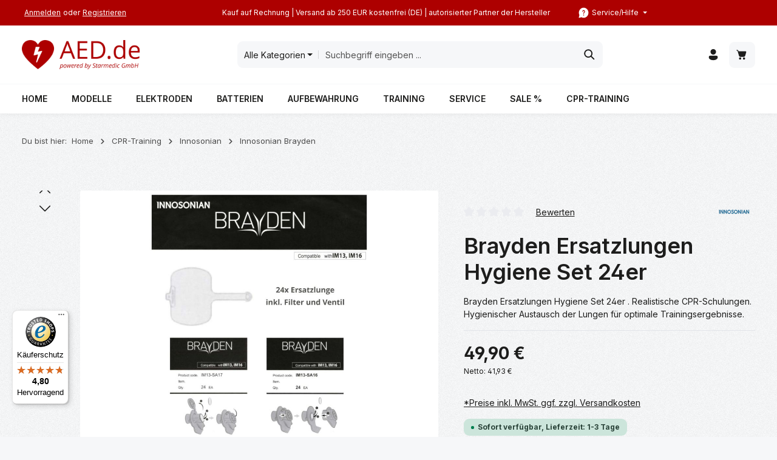

--- FILE ---
content_type: text/html; charset=UTF-8
request_url: https://aed.de/brayden-ersatzlunge-hygiene-set-24er
body_size: 32566
content:
<!DOCTYPE html>
<html lang="de-DE"
      itemscope="itemscope"
      itemtype="https://schema.org/WebPage">


        
                            
    <head>
                                                    
                                                        
                                        
                                                                                                    <script
                                    type="module"
                                    src="https://cdn.jsdelivr.net/npm/friendly-challenge@0.9.19/widget.module.min.js"
                                    async
                                    defer
                            ></script>
                            <script
                                    nomodule
                                    src="https://cdn.jsdelivr.net/npm/friendly-challenge@0.9.19/widget.min.js"
                                    async
                                    defer
                            ></script>
                                                                        
                            
                                        
                                <meta charset="utf-8">
            
                            <meta name="viewport"
                      content="width=device-width, initial-scale=1, shrink-to-fit=no">
            
                            <meta name="author"
                      content="">
                <meta name="robots"
                      content="index,follow">
                <meta name="revisit-after"
                      content="15 days">
                <meta name="keywords"
                      content="">
                <meta name="description"
                      content="Brayden Ersatzlungen Hygiene Set 24er . Realistische CPR-Schulungen. Hygienischer Austausch der Lungen für optimale Trainingsergebnisse.">
            
                <meta property="og:type"
          content="product">
    <meta property="og:site_name"
          content="AED.de">
    <meta property="og:url"
          content="https://aed.de/brayden-ersatzlunge-hygiene-set-24er">
    <meta property="og:title"
          content="Brayden Ersatzlungen Hygiene Set 24er | AED.de">

    <meta property="og:description"
          content="Brayden Ersatzlungen Hygiene Set 24er . Realistische CPR-Schulungen. Hygienischer Austausch der Lungen für optimale Trainingsergebnisse.">
    <meta property="og:image"
          content="https://aed.de/media/ed/2c/0f/1695025347/brayden-ersatzlunge-hygiene-set-24er-aed-de.jpg?ts=1721592266">

            <meta property="product:brand"
              content="Innosonian">
    
            <meta property="product:price:amount"
          content="49.9">
    <meta property="product:price:currency"
          content="EUR">
    <meta property="product:product_link"
          content="https://aed.de/brayden-ersatzlunge-hygiene-set-24er">

    <meta name="twitter:card"
          content="product">
    <meta name="twitter:site"
          content="AED.de">
    <meta name="twitter:title"
          content="Brayden Ersatzlungen Hygiene Set 24er | AED.de">
    <meta name="twitter:description"
          content="Brayden Ersatzlungen Hygiene Set 24er . Realistische CPR-Schulungen. Hygienischer Austausch der Lungen für optimale Trainingsergebnisse.">
    <meta name="twitter:image"
          content="https://aed.de/media/ed/2c/0f/1695025347/brayden-ersatzlunge-hygiene-set-24er-aed-de.jpg?ts=1721592266">

                            <meta itemprop="copyrightHolder"
                      content="AED.de">
                <meta itemprop="copyrightYear"
                      content="">
                <meta itemprop="isFamilyFriendly"
                      content="true">
                <meta itemprop="image"
                      content="https://aed.de/media/dd/60/f9/1755033254/logo-aed-de.svg?ts=1755033254">
            
                        <meta name="theme-color"
              content="#ffffff">
    
                                                

                    <link rel="icon" href="https://aed.de/media/aa/72/f8/1757150367/favicon-gsc-aed-de.svg?ts=1757150385">
        
                            
            
    
    <link rel="canonical" href="https://aed.de/brayden-ersatzlunge-hygiene-set-24er">

                    <title itemprop="name">
                    Brayden Ersatzlungen Hygiene Set 24er | AED.de            </title>
        
                                                                            <link rel="stylesheet"
                      href="https://aed.de/theme/963cffcee34e0a3d3cf0232d69a6a549/css/all.css?1769344728">
                                    

                
                
                                <script id="Cookiebot" src="https://consent.cookiebot.com/uc.js" data-cbid="4f75d768-5df1-4479-b532-51e11e0aad3b"  type="text/javascript"></script>
            
                
    <script>
        window.features = JSON.parse('\u007B\u0022V6_5_0_0\u0022\u003Atrue,\u0022v6.5.0.0\u0022\u003Atrue,\u0022V6_6_0_0\u0022\u003Atrue,\u0022v6.6.0.0\u0022\u003Atrue,\u0022V6_7_0_0\u0022\u003Atrue,\u0022v6.7.0.0\u0022\u003Atrue,\u0022V6_8_0_0\u0022\u003Afalse,\u0022v6.8.0.0\u0022\u003Afalse,\u0022DISABLE_VUE_COMPAT\u0022\u003Atrue,\u0022disable.vue.compat\u0022\u003Atrue,\u0022ACCESSIBILITY_TWEAKS\u0022\u003Atrue,\u0022accessibility.tweaks\u0022\u003Atrue,\u0022TELEMETRY_METRICS\u0022\u003Afalse,\u0022telemetry.metrics\u0022\u003Afalse,\u0022FLOW_EXECUTION_AFTER_BUSINESS_PROCESS\u0022\u003Afalse,\u0022flow.execution.after.business.process\u0022\u003Afalse,\u0022PERFORMANCE_TWEAKS\u0022\u003Afalse,\u0022performance.tweaks\u0022\u003Afalse,\u0022CACHE_CONTEXT_HASH_RULES_OPTIMIZATION\u0022\u003Afalse,\u0022cache.context.hash.rules.optimization\u0022\u003Afalse,\u0022CACHE_REWORK\u0022\u003Afalse,\u0022cache.rework\u0022\u003Afalse,\u0022DEFERRED_CART_ERRORS\u0022\u003Afalse,\u0022deferred.cart.errors\u0022\u003Afalse,\u0022PRODUCT_ANALYTICS\u0022\u003Afalse,\u0022product.analytics\u0022\u003Afalse,\u0022REPEATED_PAYMENT_FINALIZE\u0022\u003Afalse,\u0022repeated.payment.finalize\u0022\u003Afalse,\u0022METEOR_TEXT_EDITOR\u0022\u003Afalse,\u0022meteor.text.editor\u0022\u003Afalse\u007D');
    </script>
        

                                                            
                

    <!-- Shopware Analytics -->
    <script>
        window.shopwareAnalytics = {
            trackingId: '',
            merchantConsent: true,
            debug: false,
            storefrontController: 'Product',
            storefrontAction: 'index',
            storefrontRoute: 'frontend.detail.page',
            storefrontCmsPageType:  'product_detail' ,
        };
    </script>
    <!-- End Shopware Analytics -->
        

                
                
                            
        
        
                            
                    
                            
                                                                                                    
                                                                                                    
                                                                
                                                
                                                                                    
                                                                                    
                                                
                                                    
                                        


    
                    


                        <script                     type="text/javascript">
                window.ga4CustomUrl = '';
            </script>
            
                                                                                        
    
                                                                                                <script                         type="text/javascript">
                    window.googleAnalyticsEnabled = false;
                    window.googleAdsEnabled = false;
                    window.ga4Enabled = false;
                    window.googleTagEnabled = false;

                    window.metaAdsEnabled = false;
                    window.microsoftAdsEnabled = false;
                    window.pinterestAdsEnabled = false;
                    window.tiktokAdsEnabled = false;
                    window.conversionConfiguration = "brutto";
                    window.taxConfiguration = "brutto";

                    window.requestLocale = 'de-DE';

                                        window.ga4CookieConfig = 'cookieBot';
                    

                                        window.generateLeadValue = '1';
                                        window.ga4Currency = 'EUR';

                </script>
                                                            <script                             type="text/javascript">
                        window.ga4TagId = 'GTM-W8QQMFZ';
                        window.dataLayer = window.dataLayer || [];
                        window.googleTagEnabled = true;
                        window.ga4Enabled = true;
                        window.ga4controllerName = 'product';
                        window.ga4controllerAction = 'index';
                        window.ga4activeNavigationId = '4a730ca7d0944312a01b72c28c2623cb';
                        window.ga4activeNavigationName = '';
                        window.ga4affiliation = 'AED.de';
                        window.ga4salesChannelName = 'AED.de';
                        window.ga4salesChannelId = '2a4ffc92b3324a20ba26b5f1d2fe4820';
                        if (localStorage.getItem("ga4UserId")) window.ga4UserId = localStorage.getItem("ga4UserId");
                        if (localStorage.getItem("ga4CustomerLifetimeValue")) window.ga4CustomerLifetimeValue = localStorage.getItem("ga4CustomerLifetimeValue");
                        if (localStorage.getItem("ga4CustomerOrderCount")) window.ga4CustomerOrderCount = localStorage.getItem("ga4CustomerOrderCount");

                                                window.ga4upCoupon = false;
                                                                        window.ga4gpCoupon = false;
                                                                        window.customTagManager = false;
                                                                        window.ga4AdvancedConsentMode = false;
                                                                        window.ga4ActiveConsentMode = false;
                                                                        window.metaAdsEnabled = true;
                        
                                                window.microsoftAdsEnabled = true;

                        
                                                window.pinterestAdsEnabled = true;
                        
                                                window.tiktokAdsEnabled = true;
                                            </script>
                                                                                            <script                             type="text/javascript">
                        window.googleAnalyticsEnabled = true;
                                            window.taxConfiguration = 'netto';
                                        </script>
                                    
                                    <script                         type="text/javascript">
                    window.googleAdsEnabled = true;
                                        window.conversionConfiguration = 'netto';
                                    </script>
                    
        
            <script                     type="text/javascript">
                            window.ga4Guest = false;
                        </script>

                            <script                         type="text/javascript">
                    window.ga4UserLoggedIn = false;
                    if (localStorage.getItem("loginSent")) localStorage.removeItem("loginSent");
                    if (localStorage.getItem("signUpSent")) localStorage.removeItem("signUpSent");
                </script>
            
            
                        
                
    
                        <script                     type="text/javascript">
                window.ga4Product = {};
            </script>
                
                    

                
                    
                    
                                                                
                                                                                        
                

                
                
                                                    
                                                    
                                    <script                             type="text/javascript">
                        window.ga4Product['4a730ca7d0944312a01b72c28c2623cb'] = {
                            item_id: 'AED19041003',
                            item_name: 'Brayden Ersatzlungen Hygiene Set 24er',
                            item_variant: '',
                            item_brand: 'Innosonian',
                            currency: 'EUR',
                            price: '41.93',
                            extra: {
                                minPurchase: '1',
                                shopware_id: '4a730ca7d0944312a01b72c28c2623cb',
                                realPrice: '41.93',
                                item_startPrice: '41.93',
                                taxRate: '19',
                                parentId: ''
                            }
                        };
                                                    window.ga4Product['4a730ca7d0944312a01b72c28c2623cb']['item_list_id'] = 'product';
                            window.ga4Product['4a730ca7d0944312a01b72c28c2623cb']['item_list_name'] = 'product';
                                                                                                                                                                            window.ga4Product['4a730ca7d0944312a01b72c28c2623cb']['item_category'] = 'Home';
                                                                                                                                                                window.ga4Product['4a730ca7d0944312a01b72c28c2623cb']['item_category2'] = 'CPR-Training';
                                                                                                                                                                window.ga4Product['4a730ca7d0944312a01b72c28c2623cb']['item_category3'] = 'Innosonian';
                                                                                                                                                                window.ga4Product['4a730ca7d0944312a01b72c28c2623cb']['item_category4'] = 'Innosonian Brayden';
                                                                                                                                        </script>
                                        
    
            
                    
    


                                                                                                                                                                                                
    <!-- added by Trusted Shops app: Start -->
    <script src="https://integrations.etrusted.com/applications/widget.js/v2" async defer></script>
    <!-- End -->
                        
                            
            
                
        
                                                <script>
                window.activeNavigationId = '2cd2f27a17744c12906cc571cf18e6d2';
                window.activeRoute = 'frontend.detail.page';
                window.activeRouteParameters = '\u007B\u0022_httpCache\u0022\u003Atrue,\u0022productId\u0022\u003A\u00224a730ca7d0944312a01b72c28c2623cb\u0022\u007D';
                window.router = {
                    'frontend.cart.offcanvas': '/checkout/offcanvas',
                    'frontend.cookie.offcanvas': '/cookie/offcanvas',
                    'frontend.cookie.groups': '/cookie/groups',
                    'frontend.checkout.finish.page': '/checkout/finish',
                    'frontend.checkout.info': '/widgets/checkout/info',
                    'frontend.menu.offcanvas': '/widgets/menu/offcanvas',
                    'frontend.cms.page': '/widgets/cms',
                    'frontend.cms.navigation.page': '/widgets/cms/navigation',
                    'frontend.country.country-data': '/country/country-state-data',
                    'frontend.app-system.generate-token': '/app-system/Placeholder/generate-token',
                    'frontend.gateway.context': '/gateway/context',
                    'frontend.cookie.consent.offcanvas': '/cookie/consent-offcanvas',
                    'frontend.account.login.page': '/account/login',
                    };
                window.salesChannelId = '2a4ffc92b3324a20ba26b5f1d2fe4820';
            </script>
        
    

    <script>
        window.router['frontend.shopware_analytics.customer.data'] = '/storefront/script/shopware-analytics-customer'
    </script>

                                <script>
                
                window.breakpoints = JSON.parse('\u007B\u0022xs\u0022\u003A0,\u0022sm\u0022\u003A576,\u0022md\u0022\u003A768,\u0022lg\u0022\u003A992,\u0022xl\u0022\u003A1200,\u0022xxl\u0022\u003A1400\u007D');
            </script>
        
        
                                    
    
                        
    <script>
        window.validationMessages = JSON.parse('\u007B\u0022required\u0022\u003A\u0022Die\u0020Eingabe\u0020darf\u0020nicht\u0020leer\u0020sein.\u0022,\u0022email\u0022\u003A\u0022Ung\\u00fcltige\u0020E\u002DMail\u002DAdresse.\u0020Die\u0020E\u002DMail\u0020ben\\u00f6tigt\u0020das\u0020Format\u0020\\\u0022nutzer\u0040beispiel.de\\\u0022.\u0022,\u0022confirmation\u0022\u003A\u0022Ihre\u0020Eingaben\u0020sind\u0020nicht\u0020identisch.\u0022,\u0022minLength\u0022\u003A\u0022Die\u0020Eingabe\u0020ist\u0020zu\u0020kurz.\u0022,\u0022grecaptcha\u0022\u003A\u0022Bitte\u0020akzeptieren\u0020Sie\u0020die\u0020technisch\u0020erforderlichen\u0020Cookies,\u0020um\u0020die\u0020reCAPTCHA\u002D\\u00dcberpr\\u00fcfung\u0020zu\u0020erm\\u00f6glichen.\u0022\u007D');
    </script>
        
                                                            <script>
                        window.themeJsPublicPath = 'https://aed.de/theme/963cffcee34e0a3d3cf0232d69a6a549/js/';
                    </script>
                                            <script type="text/javascript" src="https://aed.de/theme/963cffcee34e0a3d3cf0232d69a6a549/js/storefront/storefront.js?1769344728" defer></script>
                                            <script type="text/javascript" src="https://aed.de/theme/963cffcee34e0a3d3cf0232d69a6a549/js/swag-pay-pal/swag-pay-pal.js?1769344728" defer></script>
                                            <script type="text/javascript" src="https://aed.de/theme/963cffcee34e0a3d3cf0232d69a6a549/js/pickware-dhl/pickware-dhl.js?1769344728" defer></script>
                                            <script type="text/javascript" src="https://aed.de/theme/963cffcee34e0a3d3cf0232d69a6a549/js/pickware-shipping-bundle/pickware-shipping-bundle.js?1769344728" defer></script>
                                            <script type="text/javascript" src="https://aed.de/theme/963cffcee34e0a3d3cf0232d69a6a549/js/prems-individual-offer6/prems-individual-offer6.js?1769344728" defer></script>
                                            <script type="text/javascript" src="https://aed.de/theme/963cffcee34e0a3d3cf0232d69a6a549/js/tmms-cms-element-period-request-form/tmms-cms-element-period-request-form.js?1769344728" defer></script>
                                            <script type="text/javascript" src="https://aed.de/theme/963cffcee34e0a3d3cf0232d69a6a549/js/laudert-friendly-captcha/laudert-friendly-captcha.js?1769344728" defer></script>
                                            <script type="text/javascript" src="https://aed.de/theme/963cffcee34e0a3d3cf0232d69a6a549/js/d-i-sco-g-a4/d-i-sco-g-a4.js?1769344728" defer></script>
                                            <script type="text/javascript" src="https://aed.de/theme/963cffcee34e0a3d3cf0232d69a6a549/js/autom-activecampaign-integration/autom-activecampaign-integration.js?1769344728" defer></script>
                                            <script type="text/javascript" src="https://aed.de/theme/963cffcee34e0a3d3cf0232d69a6a549/js/swag-custom-notification/swag-custom-notification.js?1769344728" defer></script>
                                            <script type="text/javascript" src="https://aed.de/theme/963cffcee34e0a3d3cf0232d69a6a549/js/swag-analytics/swag-analytics.js?1769344728" defer></script>
                                            <script type="text/javascript" src="https://aed.de/theme/963cffcee34e0a3d3cf0232d69a6a549/js/zenit-platform-gravity/zenit-platform-gravity.js?1769344728" defer></script>
                                            <script type="text/javascript" src="https://aed.de/theme/963cffcee34e0a3d3cf0232d69a6a549/js/zenit-gravi-child-a-e-dde/zenit-gravi-child-a-e-dde.js?1769344728" defer></script>
                                                        

    
        </head>

        
                                                                                                                                                                                                
    <!-- added by Trusted Shops app: Start -->
    <script src="https://integrations.etrusted.com/applications/widget.js/v2" async defer></script>
    <!-- End -->
                        
        <body class="is-ctl-product is-act-index is-active-route-frontend-detail-page has-product-actions has-marketing-slider has-pw-toggle has-lbl-floating is-cms is-lo-full-width-boxed is-tb-default is-srch-default is-mn-offcanvas-lg header-bg-opacity-100 header-pos-relative main-navigation-scroller main-navigation-bg-opacity-100">

            
                
    
    
            <div id="page-top" class="skip-to-content bg-primary-subtle text-primary-emphasis overflow-hidden" tabindex="-1">
            <div class="container skip-to-content-container d-flex justify-content-center visually-hidden-focusable">
                                                                                        <a href="#content-main" class="skip-to-content-link d-inline-flex text-decoration-underline m-1 p-2 fw-bold gap-2">
                                Zum Hauptinhalt springen
                            </a>
                                            
                                    
            <a href="#header-main-search-input"
           class="skip-to-content-link d-inline-flex text-decoration-underline m-1 p-2 fw-bold gap-2 d-none d-sm-block">
            Zur Suche springen
        </a>
    
                                    
            <a href="#main-navigation-menu" class="skip-to-content-link d-inline-flex text-decoration-underline m-1 p-2 fw-bold gap-2 d-none d-xl-block">
            Zur Hauptnavigation springen
        </a>
                                </div>
        </div>
        
        
                        
                        <noscript class="noscript-main">
                
    <div role="alert"
         aria-live="polite"
         class="alert alert-info d-flex align-items-center">

                                                                        
                                                                    
                                    
                <span class="icon icon-info" aria-hidden="true">
                                        <svg xmlns="http://www.w3.org/2000/svg" xmlns:xlink="http://www.w3.org/1999/xlink" width="24" height="24" viewBox="0 0 24 24"><defs><path d="M12 7c.5523 0 1 .4477 1 1s-.4477 1-1 1-1-.4477-1-1 .4477-1 1-1zm1 9c0 .5523-.4477 1-1 1s-1-.4477-1-1v-5c0-.5523.4477-1 1-1s1 .4477 1 1v5zm11-4c0 6.6274-5.3726 12-12 12S0 18.6274 0 12 5.3726 0 12 0s12 5.3726 12 12zM12 2C6.4772 2 2 6.4772 2 12s4.4772 10 10 10 10-4.4772 10-10S17.5228 2 12 2z" id="icons-default-info" /></defs><use xlink:href="#icons-default-info" fill="#758CA3" fill-rule="evenodd" /></svg>
                    </span>
                                                        
                                    
                    <div class="alert-content-container">
                                                    
                                                                Um unseren Shop in vollem Umfang nutzen zu können, empfehlen wir Ihnen Javascript in Ihrem Browser zu aktivieren.
                                    

                    
    
                                                                </div>
            </div>
            </noscript>
        

        <noscript class="noscript-main">
            <style>
                [data-zen-scroll-cms-animation] .zen-animate,
                [data-zen-scroll-listing-animation] .zen-animate-listing {
                    visibility: visible;
                }
            </style>
        </noscript>
    

                
        <div class="page-wrapper">
                                                                
            
            
            
                        
            
                                                                                                                        
                                                                                                                                                                                        
                                                        
                            
                    
                                                                                        
                                    
                
                            
                
                
                
                
                
        
    
                                                                        
        <header class="header-main header-multi-line header-single-line-mobile header-logo-left"
                data-zen-sticky-header="true"
                data-zen-sticky-header-options="{&quot;viewports&quot;:[&quot;XXL&quot;,&quot;XS&quot;,&quot;SM&quot;,&quot;MD&quot;,&quot;LG&quot;,&quot;XL&quot;],&quot;scrollOffset&quot;:&quot;&quot;,&quot;autoHide&quot;:true}"
                                                    data-zen-header-tooltips="true"
                    data-zen-header-tooltips-options="{&quot;tooltipPlacement&quot;:&quot;top&quot;}"
                >

            <div class="header-inner">
                                                                                            
    
                                            <div class="collapse show"
                     id="top-bar-collapse"
                     tabindex="-1">
                            
                        
    
                
                    
    <div class="top-bar">
        <div class="container">
                                                            <nav class="top-bar-nav d-flex justify-content-end gap-3"
                         aria-label="Shop-Einstellungen">
                                                                                    
    <div class="top-bar-nav-item top-bar-login-register d-none d-lg-flex">
            <span class="top-bar-login">
                            <a href="/account/login"
                   title="Anmelden"
                   class="top-bar-login-item">
                    Anmelden
                </a>
                    </span>
        <span>oder</span>
        <span class="top-bar-register">
                            <a href="/account/login"
                   title="Registrieren"
                   class="top-bar-register-item">
                    Registrieren
                </a>
                    </span>
        </div>
                                                    
                                                                                    <div class="top-bar-nav-item top-bar-marketing">
                                        
        
                        
                            <div class="text-slider is-static"
                                    >

                                            <div class="text-items text-slider-items"
                                                     >
                            
                                                                    <div class="text-item text-slider-item">
                                        <span class="item-entry">
                                                                                            Kauf auf Rechnung | Versand ab 250 EUR kostenfrei (DE) | autorisierter Partner der Hersteller
                                                                                    </span>
                                    </div>
                                
                                                    </div>
                                    </div>

                                                                                                            </div>
                                                    
                                                    <div class="top-bar-nav-item top-bar-navigation-group d-none d-lg-flex">
                                                                                                        
                                    
                                                                                                        
                                    
                                                                                                                
        
            
        
        <div class="top-bar-nav-item top-bar-menu">
                            <div class="service-menu dropdown">
                                            <button class="btn dropdown-toggle top-bar-nav-btn"
                                type="button"
                                id="service-menu-dropdown-top-bar"
                                data-bs-toggle="dropdown"
                                aria-haspopup="true"
                                aria-expanded="false"
                                aria-label="Die Service-Navigation einblenden / ausblenden">
                                            
                                                
                <span class="icon icon-help icon-sm" aria-hidden="true">
                                        <svg xmlns="http://www.w3.org/2000/svg" xmlns:xlink="http://www.w3.org/1999/xlink" width="24" height="24" viewBox="0 0 24 24"><defs><path d="M12 2c5.523 0 10 4.477 10 10s-4.477 10-10 10a9.96 9.96 0 0 1-4.644-1.142l-4.29 1.117a.85.85 0 0 1-1.037-1.036l1.116-4.289A9.959 9.959 0 0 1 2 12C2 6.477 6.477 2 12 2Zm0 13.5a1 1 0 1 0 0 2 1 1 0 0 0 0-2Zm0-8.75A2.75 2.75 0 0 0 9.25 9.5a.75.75 0 0 0 1.493.102l.014-.23a1.25 1.25 0 0 1 2.493.128c0 .539-.135.805-.645 1.332l-.304.31c-.754.784-1.051 1.347-1.051 2.358a.75.75 0 0 0 1.5 0c0-.539.135-.805.645-1.332l.304-.31c.754-.784 1.051-1.347 1.051-2.358A2.75 2.75 0 0 0 12 6.75Z" id="icons-fluent-solid-help" /></defs><use xlink:href="#icons-fluent-solid-help" /></svg>
                    </span>
                                <span class="top-bar-nav-text">Service/Hilfe</span>
                        </button>
                                                                
                                                <ul class="top-bar-list dropdown-menu dropdown-menu-right shadow"
                                                            aria-labelledby="service-menu-dropdown-top-bar"
                                                    >
                                                                                                                                                        
                                <li class="top-bar-list-item">
                                    <a class="top-bar-link dropdown-item"
                                       href="https://aed.de/servicebereich/widerruf/"
                                                                                   title="Widerruf">
                                        Widerruf
                                    </a>
                                </li>
                                                                                                                            
                                <li class="top-bar-list-item">
                                    <a class="top-bar-link dropdown-item"
                                       href="https://aed.de/servicebereich/agb/"
                                                                                   title="AGB">
                                        AGB
                                    </a>
                                </li>
                                                                                                                            
                                <li class="top-bar-list-item">
                                    <a class="top-bar-link dropdown-item"
                                       href="https://aed.de/informationen/datenschutz/"
                                                                                   title="Datenschutz">
                                        Datenschutz
                                    </a>
                                </li>
                                                                                                                            
                                <li class="top-bar-list-item">
                                    <a class="top-bar-link dropdown-item"
                                       href="https://aed.de/informationen/impressum/"
                                                                                   title="Impressum">
                                        Impressum
                                    </a>
                                </li>
                                                    </ul>
                                    </div>
                    </div>
                                                                        
                                                                                                                                </div>
                                            </nav>
                                    </div>
    </div>
                </div>
                        
                <div class="nav-header">
            <div class="container">
                <div class="header-row row gx-1">

                                        
                    
                    
                    
                    
                    
                    
                                                                                                                                                                                        <div class="header-logo-col col-auto col-md-auto">
                                        <div class="header-logo-main text-center">
                    <a class="header-logo-main-link"
               href="/"
               title="Zur Startseite gehen">
                                                                
            
            
                        
                        <picture class="header-logo-picture d-block m-auto">
                                                                            
                                                                            
                                                                                    <img src="https://aed.de/media/dd/60/f9/1755033254/logo-aed-de.svg?ts=1755033254"
                                     alt="Zur Startseite gehen"
                                     class="img-fluid header-logo-main-img">
                                                                        </picture>
                
            </a>
            </div>
                                </div>
                                                                        
                                                                                                                                                                    <div class="header-menu-button col-auto d-none"
                                     data-zen-tooltip-title="Menü">
                                                                                                                    
                                        <button
                                            class="btn nav-main-toggle-btn header-actions-btn"
                                            type="button"
                                            data-off-canvas-menu="true"
                                            aria-label="Menü"
                                        >
                                                                                                            
                                                
                <span class="icon icon-stack icon-md" aria-hidden="true">
                                        <svg xmlns="http://www.w3.org/2000/svg" xmlns:xlink="http://www.w3.org/1999/xlink" width="24" height="24" viewBox="0 0 24 24"><defs><path d="M2.75 18h12.5a.75.75 0 0 1 .102 1.493l-.102.007H2.75a.75.75 0 0 1-.102-1.494L2.75 18h12.5-12.5Zm0-6.5h18.5a.75.75 0 0 1 .102 1.493L21.25 13H2.75a.75.75 0 0 1-.102-1.493l.102-.007h18.5-18.5Zm0-6.497h15.5a.75.75 0 0 1 .102 1.493l-.102.007H2.75a.75.75 0 0 1-.102-1.493l.102-.007h15.5-15.5Z" id="icons-fluent-solid-stack" /></defs><use xlink:href="#icons-fluent-solid-stack" /></svg>
                    </span>
                                                                                        </button>
                                                                    </div>
                                                                        
                                                                                                                                                                                                        <div class="header-search-col col-12 col-sm-auto col-xl-6 ms-auto me-0 mx-xl-auto order-last order-sm-0">

                                        
                                        
    <div class="collapse"
         id="searchCollapse">
        <div class="header-search my-2 m-sm-auto">
                            <form action="/search"
                      method="get"
                      data-search-widget="true"
                      data-search-widget-options="{&quot;searchWidgetMinChars&quot;:2}"
                      data-url="/suggest?search="
                      class="header-search-form js-search-form">
                            <div class="input-group has-validation"
         data-zen-search-category-filter="true"    >
                                                
    
                        <button class="btn dropdown-toggle header-search-category-toggle-btn search-category-toggle-btn js-search-category-toggle-btn"
                    type="button"
                    data-bs-toggle="dropdown"
                    data-bs-auto-close="outside"
                    aria-expanded="false">
                <span class="search-category-toggle-btn-text js-search-category-toggle-btn-text">
                    Alle Kategorien
                </span>

                <span class="search-category-toggle-btn-icon position-relative">
                                    
    
                <span class="icon icon-stack-filter icon-xs" aria-hidden="true">
                                        <svg xmlns="http://www.w3.org/2000/svg" xmlns:xlink="http://www.w3.org/1999/xlink" width="16" height="16" viewBox="0 0 16 16"><defs><path id="icons-solid-stack-filter" d="M5 9c-.5523 0-1-.4477-1-1s.4477-1 1-1h6c.5523 0 1 .4477 1 1s-.4477 1-1 1H5zM3 5c-.5523 0-1-.4477-1-1s.4477-1 1-1h10c.5523 0 1 .4477 1 1s-.4477 1-1 1H3zm4 8c-.5523 0-1-.4477-1-1s.4477-1 1-1h2c.5523 0 1 .4477 1 1s-.4477 1-1 1H7z" /></defs><use xlink:href="#icons-solid-stack-filter" fill="#758CA3" fill-rule="evenodd" /></svg>
                    </span>
    
                    <span class="bg-danger border border-light top-0 start-100 p-1 position-absolute rounded-circle translate-middle d-none search-category-indicator js-search-category-indicator">
                        <span class="visually-hidden">Kategoriefilter aktiv</span>
                    </span>
                </span>
            </button>
        
        <div class="vr align-self-center bg-black bg-opacity-50"></div>

                    <ul class="dropdown-menu dropdown-menu-end shadow p-2 header-search-category-dropdown-list search-category-dropdown-list js-search-category-dropdown-list">
                <li>
                    <button class="dropdown-item search-category-item js-search-category-item" data-cat-id="" type="button">
                        Alle Kategorien
                    </button>
                </li>
                <li class="dropdown-divider"></li>
                                    <li>
                        <button class="dropdown-item search-category-item js-search-category-item" data-cat-id="0198aecdd58d78c788356659482219c2" type="button">
                            Modelle
                        </button>
                    </li>
                                    <li>
                        <button class="dropdown-item search-category-item js-search-category-item" data-cat-id="0198aeceadef79a6a34fc4fd29fe9932" type="button">
                            Elektroden
                        </button>
                    </li>
                                    <li>
                        <button class="dropdown-item search-category-item js-search-category-item" data-cat-id="0198aecec4fb74bfbc048561137c2c95" type="button">
                            Batterien
                        </button>
                    </li>
                                    <li>
                        <button class="dropdown-item search-category-item js-search-category-item" data-cat-id="0198aed175c17672996ed2d2dce69ac2" type="button">
                            Aufbewahrung
                        </button>
                    </li>
                                    <li>
                        <button class="dropdown-item search-category-item js-search-category-item" data-cat-id="0198aed27e8e72ff9afc55e01084ff2f" type="button">
                            Training
                        </button>
                    </li>
                                    <li>
                        <button class="dropdown-item search-category-item js-search-category-item" data-cat-id="0198aed3913d71c8ba8af784b67e4e56" type="button">
                            Service
                        </button>
                    </li>
                                    <li>
                        <button class="dropdown-item search-category-item js-search-category-item" data-cat-id="f633f85b9f4a499a8ec29e50dc932f1e" type="button">
                            SALE %
                        </button>
                    </li>
                                    <li>
                        <button class="dropdown-item search-category-item js-search-category-item" data-cat-id="0198aed52ab17abb867dbd569c033ddf" type="button">
                            CPR-Training
                        </button>
                    </li>
                            </ul>
        
                    <input type="hidden" name="cat" class="header-search-selected-cat search-selected-cat js-search-selected-cat" value="">
                                
                                        <input
                                    type="search"
                                    id="header-main-search-input"
                                    name="search"
                                    class="form-control header-search-input"
                                    autocomplete="off"
                                    autocapitalize="off"
                                    placeholder="Suchbegriff eingeben ..."
                                    aria-label="Suchbegriff eingeben ..."
                                    role="combobox"
                                    aria-autocomplete="list"
                                    aria-controls="search-suggest-listbox"
                                    aria-expanded="false"
                                    aria-describedby="search-suggest-result-info"
                                    value="">
                            

                                        <button type="submit"
                    class="btn header-search-btn"
                    aria-label="Suchen">
                <span class="header-search-icon">
                                    
                                                
                <span class="icon icon-search icon-md" aria-hidden="true">
                                        <svg xmlns="http://www.w3.org/2000/svg" xmlns:xlink="http://www.w3.org/1999/xlink" width="24" height="24" viewBox="0 0 24 24"><defs><path d="M10 2.5a7.5 7.5 0 0 1 5.964 12.048l4.743 4.745a1 1 0 0 1-1.32 1.497l-.094-.083-4.745-4.743A7.5 7.5 0 1 1 10 2.5Zm0 2a5.5 5.5 0 1 0 0 11 5.5 5.5 0 0 0 0-11Z" id="icons-fluent-solid-search" /></defs><use xlink:href="#icons-fluent-solid-search" /></svg>
                    </span>
                    </span>
            </button>
        
                                        <button class="btn header-close-btn js-search-close-btn d-none"
                    type="button"
                    aria-label="Die Dropdown-Suche schließen">
                <span class="header-close-icon">
                                    
                                                
                <span class="icon icon-x icon-md" aria-hidden="true">
                                        <svg xmlns="http://www.w3.org/2000/svg" xmlns:xlink="http://www.w3.org/1999/xlink" width="24" height="24" viewBox="0 0 24 24"><defs><path d="m4.397 4.554.073-.084a.75.75 0 0 1 .976-.073l.084.073L12 10.939l6.47-6.47a.75.75 0 1 1 1.06 1.061L13.061 12l6.47 6.47a.75.75 0 0 1 .072.976l-.073.084a.75.75 0 0 1-.976.073l-.084-.073L12 13.061l-6.47 6.47a.75.75 0 0 1-1.06-1.061L10.939 12l-6.47-6.47a.75.75 0 0 1-.072-.976l.073-.084-.073.084Z" id="icons-fluent-solid-x" /></defs><use xlink:href="#icons-fluent-solid-x" /></svg>
                    </span>
                    </span>
            </button>
            </div>
                </form>
                    </div>
    </div>
                                    </div>
                                                                                                        
                                                                                                                                                                    <div class="header-actions-col col-auto ms-auto ms-sm-0">
                                    <div class="row gx-1 justify-content-end">
                                                                                    <div class="col-auto d-flex d-md-flex d-xl-none"
                                                 data-zen-tooltip-title="Menü">
                                                                                                                                
                                        <button
                                            class="btn nav-main-toggle-btn header-actions-btn"
                                            type="button"
                                            data-off-canvas-menu="true"
                                            aria-label="Menü"
                                        >
                                                                                                            
                                                
                <span class="icon icon-stack icon-md" aria-hidden="true">
                                        <svg xmlns="http://www.w3.org/2000/svg" xmlns:xlink="http://www.w3.org/1999/xlink" width="24" height="24" viewBox="0 0 24 24"><use xlink:href="#icons-fluent-solid-stack" /></svg>
                    </span>
                                                                                        </button>
                                    
                                            </div>
                                        
                                                                                                                            <div class="col-auto d-sm-none">
                                                <div class="search-toggle"
                                                     data-zen-tooltip-title="Suchen">
                                                    <button class="btn header-actions-btn search-toggle-btn js-search-toggle-btn collapsed"
                                                            type="button"
                                                                                                                    data-bs-toggle="collapse"
                                                            data-bs-target="#searchCollapse"
                                                            aria-expanded="false"
                                                            aria-controls="searchCollapse"
                                                                                                                    aria-label="Suchen">
                                                                        
                                                
                <span class="icon icon-search icon-md" aria-hidden="true">
                                        <svg xmlns="http://www.w3.org/2000/svg" xmlns:xlink="http://www.w3.org/1999/xlink" width="24" height="24" viewBox="0 0 24 24"><use xlink:href="#icons-fluent-solid-search" /></svg>
                    </span>
                                                                            
                                                
                <span class="icon icon-x icon-md icon-search-close d-none" aria-hidden="true">
                                        <svg xmlns="http://www.w3.org/2000/svg" xmlns:xlink="http://www.w3.org/1999/xlink" width="24" height="24" viewBox="0 0 24 24"><use xlink:href="#icons-fluent-solid-x" /></svg>
                    </span>
                                                        </button>
                                                </div>
                                            </div>
                                        
                                        
                                                                                                                            <div class="col-auto">
                                                <div class="account-menu"
                                                     data-zen-tooltip-title="Ihr Konto">
                                                        <div class="dropdown">
            
    <button class="btn account-menu-btn header-actions-btn"
            type="button"
            id="accountWidget"
            data-account-menu="true"
            data-bs-toggle="dropdown"
            aria-haspopup="true"
            aria-expanded="false"
            aria-label="Ihr Konto"
            title="Ihr Konto">
                        
                                                
                <span class="icon icon-avatar icon-md" aria-hidden="true">
                                        <svg xmlns="http://www.w3.org/2000/svg" xmlns:xlink="http://www.w3.org/1999/xlink" width="24" height="24" viewBox="0 0 24 24"><defs><path d="M17.754 14a2.249 2.249 0 0 1 2.25 2.249v.918a2.75 2.75 0 0 1-.513 1.599C17.945 20.929 15.42 22 12 22c-3.422 0-5.945-1.072-7.487-3.237a2.75 2.75 0 0 1-.51-1.595v-.92a2.249 2.249 0 0 1 2.249-2.25h11.501ZM12 2.004a5 5 0 1 1 0 10 5 5 0 0 1 0-10Z" id="icons-fluent-solid-avatar" /></defs><use xlink:href="#icons-fluent-solid-avatar" /></svg>
                    </span>
    
                    </button>

                <div class="dropdown-menu dropdown-menu-end account-menu-dropdown shadow js-account-menu-dropdown"
         aria-labelledby="accountWidget">
        

        
            <div class="offcanvas-header">
                        <h2 data-id="off-canvas-headline" class="offcanvas-title">
        Ihr Konto
    </h2>
    <button class="btn offcanvas-close js-offcanvas-close stretched-link" aria-label="Menü schließen">
                                                        
                                                
                <span class="icon icon-x icon-md" aria-hidden="true">
                                        <svg xmlns="http://www.w3.org/2000/svg" xmlns:xlink="http://www.w3.org/1999/xlink" width="24" height="24" viewBox="0 0 24 24"><use xlink:href="#icons-fluent-solid-x" /></svg>
                    </span>
                </button>
        </div>
    
            <div class="offcanvas-body">
                <div class="account-menu">
        
                                    <div class="account-menu-login">
                                            <a href="/account/login"
                           title="Anmelden"
                           class="btn btn-primary account-menu-login-button">
                            Anmelden
                        </a>
                    
                                            <div class="account-menu-register">
                            oder
                            <a href="/account/login"
                               title="Registrieren">
                                registrieren
                            </a>
                        </div>
                                    </div>
                    
                    <div class="account-menu-links">
                    <div class="header-account-menu">
        <div class="card account-menu-inner">
                                        
                                                <nav class="list-group list-group-flush account-aside-list-group">
                                                                                        <a href="/account"
                                   title="Übersicht"
                                   class="list-group-item list-group-item-action account-aside-item"
                                   >
                                    Übersicht
                                </a>
                            
                                                            <a href="/account/profile"
                                   title="Persönliches Profil"
                                   class="list-group-item list-group-item-action account-aside-item"
                                   >
                                    Persönliches Profil
                                </a>
                            
                                                                                                                            <a href="/account/address"
                                   title="Adressen"
                                   class="list-group-item list-group-item-action account-aside-item"
                                   >
                                    Adressen
                                </a>
                            
                                                                <a href="/account/order"
                                   title="Bestellungen"
                                   class="list-group-item list-group-item-action account-aside-item"
                                   >
                                    Bestellungen
                                </a>
                            

                    
                        <a href="/account/offer"
               title="Angebote"
               class="list-group-item list-group-item-action account-aside-item">
                Angebote
            </a>
                                    

                        <a href="/wishlist"
               title="Merkzettel"
               class="list-group-item list-group-item-action account-aside-item account-aside-item-wishlist">
                Merkzettel
            </a>
                                </nav>
                            
                                                </div>
    </div>
            </div>
            </div>
        </div>
        </div>
    </div>
                                                </div>
                                            </div>
                                        
                                                                                                                            <div class="col-auto">
                                                <div
                                                    class="header-cart"
                                                    data-off-canvas-cart="true"
                                                    data-zen-tooltip-title="Warenkorb"
                                                    >
                                                    <a
                                                        class="btn header-cart-btn header-actions-btn"
                                                        href="/checkout/cart"
                                                        data-cart-widget="true"
                                                        title="Warenkorb"
                                                        aria-labelledby="cart-widget-aria-label"
                                                        aria-haspopup="true"
                                                    >
                                                            
    <span class="header-cart-icon">
                        
                                                
                <span class="icon icon-bag icon-md" aria-hidden="true">
                                        <svg xmlns="http://www.w3.org/2000/svg" xmlns:xlink="http://www.w3.org/1999/xlink" width="24" height="24" viewBox="0 0 24 24"><defs><path d="M2.5 4.25a.75.75 0 0 1 .75-.75h.558c.95 0 1.52.639 1.845 1.233.217.396.374.855.497 1.271A1.29 1.29 0 0 1 6.25 6h12.498c.83 0 1.43.794 1.202 1.593l-1.828 6.409a2.75 2.75 0 0 1-2.644 1.996H9.53a2.75 2.75 0 0 1-2.652-2.022l-.76-2.772-1.26-4.248-.001-.008c-.156-.567-.302-1.098-.52-1.494C4.128 5.069 3.96 5 3.809 5H3.25a.75.75 0 0 1-.75-.75ZM9 21a2 2 0 1 0 0-4 2 2 0 0 0 0 4ZM16 21a2 2 0 1 0 0-4 2 2 0 0 0 0 4Z" id="icons-fluent-solid-bag" /></defs><use xlink:href="#icons-fluent-solid-bag" /></svg>
                    </span>
        </span>
        <span class="header-cart-total d-none d-sm-inline-block ms-sm-2">
        0,00 €
    </span>

        <span
        class="visually-hidden"
        id="cart-widget-aria-label"
    >
        Warenkorb enthält 0 Positionen. Der Gesamtwert beträgt 0,00 €.
    </span>
                                                    </a>
                                                </div>
                                            </div>
                                        
                                                                                                                                                                                                                                                                                                                                                                                                        
                                            
                                                                                                                        </div>
                                </div>
                                                                        
                                                            </div>
            </div>

                                                </div>
    
                
                                                                                                <div class="nav-main">
                                                                
                 
    
    <div class="main-navigation"
                    data-zen-nav-scroller="true"
            data-zen-nav-scroller-options="{&quot;activeRootId&quot;:&quot;38f6a32f83a94419a697c34165e05022&quot;}"
        >
        <div class="container">
            
                                                <button class="main-navigation-scroller-controls-prev" aria-label="Vorheriges">
                                                                    
                                    
                <span class="icon icon-arrow-head-left icon-xs" aria-hidden="true">
                                        <svg xmlns="http://www.w3.org/2000/svg" xmlns:xlink="http://www.w3.org/1999/xlink" width="24" height="24" viewBox="0 0 24 24"><defs><path id="icons-default-arrow-head-left" d="m12.5 7.9142 10.2929 10.293c.3905.3904 1.0237.3904 1.4142 0 .3905-.3906.3905-1.0238 0-1.4143l-11-11c-.3905-.3905-1.0237-.3905-1.4142 0l-11 11c-.3905.3905-.3905 1.0237 0 1.4142.3905.3905 1.0237.3905 1.4142 0L12.5 7.9142z" /></defs><use transform="matrix(0 1 1 0 .5 -.5)" xlink:href="#icons-default-arrow-head-left" fill="#758CA3" fill-rule="evenodd" /></svg>
                    </span>
                                                </button>
                            
                                        <nav class="navbar navbar-expand-lg main-navigation-menu"
                     id="main-navigation-menu"
                     itemscope="itemscope"
                     itemtype="https://schema.org/SiteNavigationElement"
                     data-navbar="true"
                     data-navbar-options="{&quot;pathIdList&quot;:[]}"
                     aria-label="Hauptnavigation"
                >
                    <div class="collapse navbar-collapse" id="main_nav">
                        <ul class="navbar-nav main-navigation-menu-list">
                            
                                                                                                                                                                <li class="main-navigation-item">
                                        <div class="nav-item nav-item-38f6a32f83a94419a697c34165e05022">
                                            <a class="nav-link main-navigation-link home-link root nav-item-38f6a32f83a94419a697c34165e05022-link"
                                               href="/"
                                               itemprop="url"
                                               title="Home">

                                                                                                <div class="main-navigation-link-text" data-hover="Home">
                                                                                                            <span class="main-navigation-link-name" itemprop="name" data-hover="Home">
                                                            Home
                                                        </span>
                                                                                                    </div>
                                            </a>
                                        </div>
                                    </li>
                                                            
                                                                                                                                                                                                                        
                                                    
        
        
                                    
                
                                        
        <li class="main-navigation-item flyout">
                                                    
            
            <div class="nav-item nav-item-0198aecdd58d78c788356659482219c2 dropdown position-static">
                                                                                                <a class="nav-link nav-item-0198aecdd58d78c788356659482219c2-link root main-navigation-link no-dropdown"
                            href="https://aed.de/aed-modelle/"
                                                                                    itemprop="url"
                            title="Modelle"
                        >
                    
                                                                                                    <div class="main-navigation-link-text" data-hover="Modelle">
                                                                                                                                                
                                                                                    
                                <span class="main-navigation-link-name" data-hover="Modelle" itemprop="name">Modelle</span>

                                                                                                                                                    
                                
                                                                                                                                                        
                                                            </div>
                        
                                            </a>
                                    
                            </div>
        </li>
                                                                                                                                                                                                
                                                    
        
        
                                    
                
                                        
        <li class="main-navigation-item flyout">
                                                    
            
            <div class="nav-item nav-item-0198aeceadef79a6a34fc4fd29fe9932 dropdown position-static">
                                                                                                <a class="nav-link nav-item-0198aeceadef79a6a34fc4fd29fe9932-link root main-navigation-link no-dropdown"
                            href="https://aed.de/aed-elektroden-batterien/"
                                                                                    itemprop="url"
                            title="Elektroden"
                        >
                    
                                                                                                    <div class="main-navigation-link-text" data-hover="Elektroden">
                                                                                                                                                
                                                                                    
                                <span class="main-navigation-link-name" data-hover="Elektroden" itemprop="name">Elektroden</span>

                                                                                                                                                    
                                
                                                                                                                                                        
                                                            </div>
                        
                                            </a>
                                    
                            </div>
        </li>
                                                                                                                                                                                                
                                                    
        
        
                                    
                
                                        
        <li class="main-navigation-item flyout">
                                                    
            
            <div class="nav-item nav-item-0198aecec4fb74bfbc048561137c2c95 dropdown position-static">
                                                                                                <a class="nav-link nav-item-0198aecec4fb74bfbc048561137c2c95-link root main-navigation-link no-dropdown"
                            href="https://aed.de/aed-elektroden-batterien/"
                                                                                    itemprop="url"
                            title="Batterien"
                        >
                    
                                                                                                    <div class="main-navigation-link-text" data-hover="Batterien">
                                                                                                                                                
                                                                                    
                                <span class="main-navigation-link-name" data-hover="Batterien" itemprop="name">Batterien</span>

                                                                                                                                                    
                                
                                                                                                                                                        
                                                            </div>
                        
                                            </a>
                                    
                            </div>
        </li>
                                                                                                                                                                                                
                                                    
        
        
                                    
                
                                        
        <li class="main-navigation-item flyout">
                                                    
            
            <div class="nav-item nav-item-0198aed175c17672996ed2d2dce69ac2 dropdown position-static">
                                                                                                <a class="nav-link nav-item-0198aed175c17672996ed2d2dce69ac2-link root main-navigation-link no-dropdown"
                            href="https://aed.de/aed-aufbewahrung/"
                                                                                    itemprop="url"
                            title="Aufbewahrung"
                        >
                    
                                                                                                    <div class="main-navigation-link-text" data-hover="Aufbewahrung">
                                                                                                                                                
                                                                                    
                                <span class="main-navigation-link-name" data-hover="Aufbewahrung" itemprop="name">Aufbewahrung</span>

                                                                                                                                                    
                                
                                                                                                                                                        
                                                            </div>
                        
                                            </a>
                                    
                            </div>
        </li>
                                                                                                                                                                                                
                                                    
        
        
                                    
                
                                        
        <li class="main-navigation-item flyout">
                                                    
            
            <div class="nav-item nav-item-0198aed27e8e72ff9afc55e01084ff2f dropdown position-static">
                                                                                                <a class="nav-link nav-item-0198aed27e8e72ff9afc55e01084ff2f-link root main-navigation-link no-dropdown"
                            href="https://aed.de/aed-training-simulation/"
                                                                                    itemprop="url"
                            title="Training"
                        >
                    
                                                                                                    <div class="main-navigation-link-text" data-hover="Training">
                                                                                                                                                
                                                                                    
                                <span class="main-navigation-link-name" data-hover="Training" itemprop="name">Training</span>

                                                                                                                                                    
                                
                                                                                                                                                        
                                                            </div>
                        
                                            </a>
                                    
                            </div>
        </li>
                                                                                                                                                                                                
                                                    
        
        
                                    
                
                                        
        <li class="main-navigation-item flyout">
                                                    
            
            <div class="nav-item nav-item-0198aed3913d71c8ba8af784b67e4e56 dropdown position-static">
                                                                                                <a class="nav-link nav-item-0198aed3913d71c8ba8af784b67e4e56-link root main-navigation-link no-dropdown"
                            href="https://aed.de/aed-service/"
                                                                                    itemprop="url"
                            title="Service"
                        >
                    
                                                                                                    <div class="main-navigation-link-text" data-hover="Service">
                                                                                                                                                
                                                                                    
                                <span class="main-navigation-link-name" data-hover="Service" itemprop="name">Service</span>

                                                                                                                                                    
                                
                                                                                                                                                        
                                                            </div>
                        
                                            </a>
                                    
                            </div>
        </li>
                                                                                                                                                                                                
                                                    
        
        
                                    
                
                                        
        <li class="main-navigation-item flyout">
                                                    
            
            <div class="nav-item nav-item-f633f85b9f4a499a8ec29e50dc932f1e dropdown position-static">
                                                                                                <a class="nav-link nav-item-f633f85b9f4a499a8ec29e50dc932f1e-link root main-navigation-link no-dropdown"
                            href="https://aed.de/sale/"
                                                                                    itemprop="url"
                            title="SALE %"
                        >
                    
                                                                                                    <div class="main-navigation-link-text" data-hover="SALE %">
                                                                                                                                                
                                                                                    
                                <span class="main-navigation-link-name" data-hover="SALE %" itemprop="name">SALE %</span>

                                                                                                                                                    
                                
                                                                                                                                                        
                                                            </div>
                        
                                            </a>
                                    
                            </div>
        </li>
                                                                                                                                                                                                
                                                    
        
        
                                    
                
                                        
        <li class="main-navigation-item flyout">
                                                    
            
            <div class="nav-item nav-item-0198aed52ab17abb867dbd569c033ddf dropdown position-static">
                                                                                                <a class="nav-link nav-item-0198aed52ab17abb867dbd569c033ddf-link root main-navigation-link no-dropdown"
                            href="https://aed.de/cpr-training/"
                                                                                    itemprop="url"
                            title="CPR-Training"
                        >
                    
                                                                                                    <div class="main-navigation-link-text" data-hover="CPR-Training">
                                                                                                                                                
                                                                                    
                                <span class="main-navigation-link-name" data-hover="CPR-Training" itemprop="name">CPR-Training</span>

                                                                                                                                                    
                                
                                                                                                                                                        
                                                            </div>
                        
                                            </a>
                                    
                            </div>
        </li>
                                                        
                        </ul>
                    </div>
                </nav>
            
                                                <button class="main-navigation-scroller-controls-next" aria-label="Nächstes">
                                                                    
                                    
                <span class="icon icon-arrow-head-right icon-xs" aria-hidden="true">
                                        <svg xmlns="http://www.w3.org/2000/svg" xmlns:xlink="http://www.w3.org/1999/xlink" width="24" height="24" viewBox="0 0 24 24"><defs><path id="icons-default-arrow-head-right" d="m11.5 7.9142 10.2929 10.293c.3905.3904 1.0237.3904 1.4142 0 .3905-.3906.3905-1.0238 0-1.4143l-11-11c-.3905-.3905-1.0237-.3905-1.4142 0l-11 11c-.3905.3905-.3905 1.0237 0 1.4142.3905.3905 1.0237.3905 1.4142 0L11.5 7.9142z" /></defs><use transform="rotate(90 11.5 12)" xlink:href="#icons-default-arrow-head-right" fill="#758CA3" fill-rule="evenodd" /></svg>
                    </span>
                                                </button>
                                    </div>
    </div>
            
                        </div>
                                                </div>
        </header>
    
                        <div class="d-none js-navigation-offcanvas-initial-content">
                                    

        
            <div class="offcanvas-header">
                        <h2 data-id="off-canvas-headline" class="offcanvas-title">
        Menü
    </h2>
    <button class="btn offcanvas-close js-offcanvas-close stretched-link" aria-label="Menü schließen">
                                                        
                                                
                <span class="icon icon-x icon-md" aria-hidden="true">
                                        <svg xmlns="http://www.w3.org/2000/svg" xmlns:xlink="http://www.w3.org/1999/xlink" width="24" height="24" viewBox="0 0 24 24"><use xlink:href="#icons-fluent-solid-x" /></svg>
                    </span>
                </button>
        </div>
    
            <div class="offcanvas-body">
                            <div class="navigation-offcanvas-container"></div>
    
            <div class="navigation-offcanvas-actions-container navigation-offcanvas-service-menu">
            <nav class="nav navigation-offcanvas-actions" aria-label="Service-Navigation">
                                                        
        
            
        
        <div class="top-bar-nav-item top-bar-menu">
                            <div class="service-menu dropdown">
                                                                
                                                <ul class="service-menu-list dropdown-menu "
                                                            aria-label="Service-Navigation"
                                                    >
                                                                                                                                                        
                                <li class="service-menu-list-item">
                                    <a class="service-menu-link dropdown-item"
                                       href="https://aed.de/servicebereich/widerruf/"
                                                                                   title="Widerruf">
                                        Widerruf
                                    </a>
                                </li>
                                                                                                                            
                                <li class="service-menu-list-item">
                                    <a class="service-menu-link dropdown-item"
                                       href="https://aed.de/servicebereich/agb/"
                                                                                   title="AGB">
                                        AGB
                                    </a>
                                </li>
                                                                                                                            
                                <li class="service-menu-list-item">
                                    <a class="service-menu-link dropdown-item"
                                       href="https://aed.de/informationen/datenschutz/"
                                                                                   title="Datenschutz">
                                        Datenschutz
                                    </a>
                                </li>
                                                                                                                            
                                <li class="service-menu-list-item">
                                    <a class="service-menu-link dropdown-item"
                                       href="https://aed.de/informationen/impressum/"
                                                                                   title="Impressum">
                                        Impressum
                                    </a>
                                </li>
                                                    </ul>
                                    </div>
                    </div>
                                </nav>
        </div>
    
            <div class="navigation-offcanvas-actions-container navigation-offcanvas-language-currency">
            <nav class="navigation-offcanvas-actions" aria-label="Shop-Einstellungen">
                                    
                

                                    
                
            </nav>
        </div>
            </div>
                                </div>
            

        
        
                                        


                

            
                <main class="content-main" id="content-main">
                                    <div class="flashbags container">
                                            </div>
                
                    <div class="container-main">
        
            
                                                                                    
                                
                        
                    
        
                    <nav aria-label="breadcrumb">
                            <div class="breadcrumb-container">
            <div class="container">
                <div class="breadcrumb-wrap base-breadcrumb justify-content-start">
    
    <ol class="breadcrumb"
        itemscope
        itemtype="https://schema.org/BreadcrumbList">

                                            <li class="breadcrumb-pretext">
                    <span class="breadcrumb-title">Du bist hier:</span>
                </li>
                    
                                            
                <li class="breadcrumb-item home-link"
                    itemprop="itemListElement"
                    itemscope
                    itemtype="https://schema.org/ListItem">

                    <a href="/"
                       class="breadcrumb-link"
                       title="Home"
                       itemprop="item">
                        <link itemprop="url"
                              href="/">
                        <span class="breadcrumb-title" itemprop="name">Home</span>
                    </a>
                    <meta itemprop="position" content="0">
                </li>

                                                                                        <li class="breadcrumb-placeholder" aria-hidden="true">
                                        
    
                <span class="icon icon-arrow-medium-right icon-fluid" aria-hidden="true">
                                        <svg xmlns="http://www.w3.org/2000/svg" xmlns:xlink="http://www.w3.org/1999/xlink" width="16" height="16" viewBox="0 0 16 16"><defs><path id="icons-solid-arrow-medium-right" d="M4.7071 5.2929c-.3905-.3905-1.0237-.3905-1.4142 0-.3905.3905-.3905 1.0237 0 1.4142l4 4c.3905.3905 1.0237.3905 1.4142 0l4-4c.3905-.3905.3905-1.0237 0-1.4142-.3905-.3905-1.0237-.3905-1.4142 0L8 8.5858l-3.2929-3.293z" /></defs><use transform="rotate(-90 8 8)" xlink:href="#icons-solid-arrow-medium-right" fill="#758CA3" fill-rule="evenodd" /></svg>
                    </span>
                        </li>
                            
                    
                                            
                        
                                            <li class="breadcrumb-item"
                                                                        itemprop="itemListElement"
                                    itemscope
                                    itemtype="https://schema.org/ListItem">
                                                                            <a href="https://aed.de/cpr-training/"
                                           class="breadcrumb-link "
                                           title="CPR-Training"
                                                                                      itemprop="item">
                                            <link itemprop="url"
                                                  href="https://aed.de/cpr-training/">
                                            <span class="breadcrumb-title" itemprop="name">CPR-Training</span>
                                        </a>
                                                                        <meta itemprop="position" content="1">
                                </li>
                            

                                                                                            <li class="breadcrumb-placeholder" aria-hidden="true">
                                        
    
                <span class="icon icon-arrow-medium-right icon-fluid" aria-hidden="true">
                                        <svg xmlns="http://www.w3.org/2000/svg" xmlns:xlink="http://www.w3.org/1999/xlink" width="16" height="16" viewBox="0 0 16 16"><use transform="rotate(-90 8 8)" xlink:href="#icons-solid-arrow-medium-right" fill="#758CA3" fill-rule="evenodd" /></svg>
                    </span>
                        </li>
                                                                        
                        
                                            <li class="breadcrumb-item"
                                                                        itemprop="itemListElement"
                                    itemscope
                                    itemtype="https://schema.org/ListItem">
                                                                            <a href="https://aed.de/cpr-training/innosonian/"
                                           class="breadcrumb-link "
                                           title="Innosonian"
                                                                                      itemprop="item">
                                            <link itemprop="url"
                                                  href="https://aed.de/cpr-training/innosonian/">
                                            <span class="breadcrumb-title" itemprop="name">Innosonian</span>
                                        </a>
                                                                        <meta itemprop="position" content="2">
                                </li>
                            

                                                                                            <li class="breadcrumb-placeholder" aria-hidden="true">
                                        
    
                <span class="icon icon-arrow-medium-right icon-fluid" aria-hidden="true">
                                        <svg xmlns="http://www.w3.org/2000/svg" xmlns:xlink="http://www.w3.org/1999/xlink" width="16" height="16" viewBox="0 0 16 16"><use transform="rotate(-90 8 8)" xlink:href="#icons-solid-arrow-medium-right" fill="#758CA3" fill-rule="evenodd" /></svg>
                    </span>
                        </li>
                                                                        
                        
                                            <li class="breadcrumb-item"
                                    aria-current="page"                                    itemprop="itemListElement"
                                    itemscope
                                    itemtype="https://schema.org/ListItem">
                                                                            <a href="https://aed.de/cpr-training/innosonian/innosonian-brayden/"
                                           class="breadcrumb-link  is-active"
                                           title="Innosonian Brayden"
                                                                                      itemprop="item">
                                            <link itemprop="url"
                                                  href="https://aed.de/cpr-training/innosonian/innosonian-brayden/">
                                            <span class="breadcrumb-title" itemprop="name">Innosonian Brayden</span>
                                        </a>
                                                                        <meta itemprop="position" content="3">
                                </li>
                            

                                                                            </ol>

                    </div>
            </div>
        </div>
                </nav>
                        
                                    <div class="cms-page" itemscope itemtype="https://schema.org/Product">
                                            
    
    <div class="cms-sections"
         data-zen-scroll-cms-animation="true"
         data-zen-scroll-cms-animation-options="{&quot;animationDuration&quot;:1000,&quot;animationDelay&quot;:250.0}"
    >

                    
                                        
                                    
                                                                        
                
                
                                
                                
                                                        <div class="cms-section boxed  pos-0 cms-section-default"
                         style=""
                    >
                                    <section class="cms-section-default boxed">
                                    
                
                
    
    
    
    
            
    
                
            
    <div
        class="cms-block  pos-0 cms-block-zen-gallery-heading-buybox position-relative"
            >
                            
                                
        
        
            
                                        
    <div class="cms-block-container" style="padding-top: 20px; padding-bottom: 20px">
                                                    
            <div class="cms-block-container-row row cms-row "
                >

                                    
                
                
                    

                
        <div class="col-lg-7 col-xl-7 product-detail-media"
                            data-zen-sticky="true"
                data-zen-sticky-options="{&quot;forced&quot;:true,&quot;checkHeight&quot;:false}"
                         data-cms-element-id="0198a091c5cf7227b121d18a4c3edd32">
                                                
                    
                                                                                                
                                                                                                            
    
        
            
    
    
                
    
        
    <div class="cms-element-image-gallery">
            
                
            
                                        
            
            
                                                                    
    
        
            
    
    
                        
    
    <a href="#content-after-target-0198a091c5cf7227b121d18a4b8882eb" class="skip-target visually-hidden-focusable overflow-hidden">
        Bildergalerie überspringen
    </a>
                

    <div class="row gallery-slider-row is-loading js-gallery-zoom-modal-container is-contain is-gallery-slider has-thumbnails-left"
                    data-zen-gallery-image-border-radius="true"
            data-zen-gallery-image-border-radius-options="{&quot;radius&quot;:&quot;3&quot;}"
                         style="--zen-loading-height: 430px"                    data-magnifier="true"
                            data-magnifier-options='{&quot;keepAspectRatioOnZoom&quot;:true,&quot;zoomFactor&quot;:3}'
                            data-gallery-slider="true"
            data-gallery-slider-options='{&quot;slider&quot;:{&quot;navPosition&quot;:&quot;bottom&quot;,&quot;speed&quot;:500,&quot;gutter&quot;:0,&quot;controls&quot;:true,&quot;autoHeight&quot;:false,&quot;startIndex&quot;:1,&quot;nav&quot;:true,&quot;swipeAngle&quot;:45},&quot;thumbnailSlider&quot;:{&quot;items&quot;:5,&quot;slideBy&quot;:4,&quot;controls&quot;:true,&quot;startIndex&quot;:1,&quot;ariaLive&quot;:false,&quot;responsive&quot;:{&quot;xs&quot;:{&quot;enabled&quot;:false,&quot;controls&quot;:false},&quot;sm&quot;:{&quot;enabled&quot;:false,&quot;controls&quot;:false},&quot;md&quot;:{&quot;axis&quot;:&quot;vertical&quot;},&quot;lg&quot;:{&quot;axis&quot;:&quot;vertical&quot;},&quot;xl&quot;:{&quot;axis&quot;:&quot;vertical&quot;},&quot;xxl&quot;:{&quot;axis&quot;:&quot;vertical&quot;}}}}'
                                         role="region"
         aria-label="Bildergalerie mit 4 Elementen"
         tabindex="0"
    >

                                <div class="gallery-slider-col col order-1 order-md-2"
                             data-zoom-modal="true">
                                                        <div class="base-slider gallery-slider">
                                    
    
                                                                                                                                                                                        <div class="gallery-slider-container"
                                                     data-gallery-slider-container="true">
                                                                                                                                                                            <div class="gallery-slider-item-container">
                
        <div class="gallery-slider-item is-contain js-magnifier-container"
                         style="--zen-min-height: 430px"            >
            
                                                                                                                        
                                                                                                                                                                                                                                                    
                                                                                                                                                                                                                                                                                                                                                                                                                                
                                                                                
                                                                                
                    
                        
                        
    
    
    
                    
                
        
                
        
                                        
                                            
                                            
                                            
                    
                
                                    
        
        
                                                                                                                                
            
                    <img src="https://aed.de/media/ed/2c/0f/1695025347/brayden-ersatzlunge-hygiene-set-24er-aed-de.jpg?ts=1721592266"                             srcset="https://aed.de/thumbnail/ed/2c/0f/1695025347/brayden-ersatzlunge-hygiene-set-24er-aed-de_1920x1920.jpg?ts=1695025348 1920w, https://aed.de/thumbnail/ed/2c/0f/1695025347/brayden-ersatzlunge-hygiene-set-24er-aed-de_400x400.jpg?ts=1695025348 400w, https://aed.de/thumbnail/ed/2c/0f/1695025347/brayden-ersatzlunge-hygiene-set-24er-aed-de_800x800.jpg?ts=1695025348 800w, https://aed.de/thumbnail/ed/2c/0f/1695025347/brayden-ersatzlunge-hygiene-set-24er-aed-de_280x280.jpg?ts=1695025348 280w"                                 sizes="(min-width: 1400px) 800px, (min-width: 1200px) 50vw, (min-width: 992px) 60vw, (min-width: 768px) 100vw, (min-width: 576px) 100vw, (min-width: 0px) 100vw, 100vw"
                            
                         class="img-fluid gallery-slider-image magnifier-image js-magnifier-image" alt="Brayden Ersatzlungen Hygiene Set 24er" title="Brayden Ersatzlungen Hygiene Set 24er" data-full-image="https://aed.de/media/ed/2c/0f/1695025347/brayden-ersatzlunge-hygiene-set-24er-aed-de.jpg?ts=1721592266" tabindex="0" data-object-fit="contain" itemprop="image primaryImageOfPage" loading="eager"        />
                                                                                
                    </div>
    </div>
                                                                                                                        <div class="gallery-slider-item-container">
                
        <div class="gallery-slider-item is-contain js-magnifier-container"
                         style="--zen-min-height: 430px"            >
            
                                                                                                                        
                                                                                                                                                                                                                                                    
                                                                                                                                                                                                                                                                                                                                                                                                                                
                                                                                
                                                                                
                    
                        
                        
    
    
    
                    
                
        
                
        
                                        
                                            
                                            
                                            
                    
                
                                    
        
        
                                                                                                                                
            
                    <img src="https://aed.de/media/a1/95/30/1695025347/brayden-ersatzlunge-hygiene-set-24er-bild-2-aed-de.jpg?ts=1721592266"                             srcset="https://aed.de/thumbnail/a1/95/30/1695025347/brayden-ersatzlunge-hygiene-set-24er-bild-2-aed-de_1920x1920.jpg?ts=1695025347 1920w, https://aed.de/thumbnail/a1/95/30/1695025347/brayden-ersatzlunge-hygiene-set-24er-bild-2-aed-de_400x400.jpg?ts=1695025347 400w, https://aed.de/thumbnail/a1/95/30/1695025347/brayden-ersatzlunge-hygiene-set-24er-bild-2-aed-de_800x800.jpg?ts=1695025347 800w, https://aed.de/thumbnail/a1/95/30/1695025347/brayden-ersatzlunge-hygiene-set-24er-bild-2-aed-de_280x280.jpg?ts=1695025347 280w"                                 sizes="(min-width: 1400px) 800px, (min-width: 1200px) 50vw, (min-width: 992px) 60vw, (min-width: 768px) 100vw, (min-width: 576px) 100vw, (min-width: 0px) 100vw, 100vw"
                            
                         class="img-fluid gallery-slider-image magnifier-image js-magnifier-image" alt="Brayden Ersatzlungen Hygiene Set 24er" title="Brayden Ersatzlungen Hygiene Set 24er" data-full-image="https://aed.de/media/a1/95/30/1695025347/brayden-ersatzlunge-hygiene-set-24er-bild-2-aed-de.jpg?ts=1721592266" tabindex="0" data-object-fit="contain" itemprop="image" loading="eager"        />
                                                                                
                    </div>
    </div>
                                                                                                                        <div class="gallery-slider-item-container">
                
        <div class="gallery-slider-item is-contain js-magnifier-container"
                         style="--zen-min-height: 430px"            >
            
                                                                                                                        
                                                                                                                                                                                                                                                    
                                                                                                                                                                                                                                                                                                                                                                                                                                
                                                                                
                                                                                
                    
                        
                        
    
    
    
                    
                
        
                
        
                                        
                                            
                                            
                                            
                    
                
                                    
        
        
                                                                                                                                
            
                    <img src="https://aed.de/media/59/59/da/1695025347/brayden-ersatzlunge-hygiene-set-24er-luftfilter-aed-de.jpg?ts=1721592266"                             srcset="https://aed.de/thumbnail/59/59/da/1695025347/brayden-ersatzlunge-hygiene-set-24er-luftfilter-aed-de_1920x1920.jpg?ts=1695025348 1920w, https://aed.de/thumbnail/59/59/da/1695025347/brayden-ersatzlunge-hygiene-set-24er-luftfilter-aed-de_400x400.jpg?ts=1695025348 400w, https://aed.de/thumbnail/59/59/da/1695025347/brayden-ersatzlunge-hygiene-set-24er-luftfilter-aed-de_800x800.jpg?ts=1695025348 800w, https://aed.de/thumbnail/59/59/da/1695025347/brayden-ersatzlunge-hygiene-set-24er-luftfilter-aed-de_280x280.jpg?ts=1695025348 280w"                                 sizes="(min-width: 1400px) 800px, (min-width: 1200px) 50vw, (min-width: 992px) 60vw, (min-width: 768px) 100vw, (min-width: 576px) 100vw, (min-width: 0px) 100vw, 100vw"
                            
                         class="img-fluid gallery-slider-image magnifier-image js-magnifier-image" alt="Brayden Ersatzlungen Hygiene Set 24er" title="Brayden Ersatzlungen Hygiene Set 24er" data-full-image="https://aed.de/media/59/59/da/1695025347/brayden-ersatzlunge-hygiene-set-24er-luftfilter-aed-de.jpg?ts=1721592266" tabindex="0" data-object-fit="contain" itemprop="image" loading="eager"        />
                                                                                
                    </div>
    </div>
                                                                                                                        <div class="gallery-slider-item-container">
                
        <div class="gallery-slider-item is-contain js-magnifier-container"
                         style="--zen-min-height: 430px"            >
            
                                                                                                                        
                                                                                                                                                                                                                                                    
                                                                                                                                                                                                                                                                                                                                                                                                                                
                                                                                
                                                                                
                    
                        
                        
    
    
    
                    
                
        
                
        
                                        
                                            
                                            
                                            
                    
                
                                    
        
        
                                                                                                                                
            
                    <img src="https://aed.de/media/3d/58/e4/1695025347/brayden-ersatzlunge-hygiene-set-24er-ventil-aed-de.jpg?ts=1721592266"                             srcset="https://aed.de/thumbnail/3d/58/e4/1695025347/brayden-ersatzlunge-hygiene-set-24er-ventil-aed-de_1920x1920.jpg?ts=1695025348 1920w, https://aed.de/thumbnail/3d/58/e4/1695025347/brayden-ersatzlunge-hygiene-set-24er-ventil-aed-de_400x400.jpg?ts=1695025348 400w, https://aed.de/thumbnail/3d/58/e4/1695025347/brayden-ersatzlunge-hygiene-set-24er-ventil-aed-de_800x800.jpg?ts=1695025348 800w, https://aed.de/thumbnail/3d/58/e4/1695025347/brayden-ersatzlunge-hygiene-set-24er-ventil-aed-de_280x280.jpg?ts=1695025348 280w"                                 sizes="(min-width: 1400px) 800px, (min-width: 1200px) 50vw, (min-width: 992px) 60vw, (min-width: 768px) 100vw, (min-width: 576px) 100vw, (min-width: 0px) 100vw, 100vw"
                            
                         class="img-fluid gallery-slider-image magnifier-image js-magnifier-image" alt="Brayden Ersatzlungen Hygiene Set 24er" title="Brayden Ersatzlungen Hygiene Set 24er" data-full-image="https://aed.de/media/3d/58/e4/1695025347/brayden-ersatzlunge-hygiene-set-24er-ventil-aed-de.jpg?ts=1721592266" tabindex="0" data-object-fit="contain" itemprop="image" loading="eager"        />
                                                                                
                    </div>
    </div>
                                                                                                                                                            </div>
                                            
                                                                                                                                                <div class="gallery-slider-controls"
                                                         data-gallery-slider-controls="true">
                                                                                                                                                                                    <button class="base-slider-controls-prev gallery-slider-controls-prev is-nav-prev-inside"
                                                                        aria-label="Vorheriges">
                                                                                                                                                            
                                    
                <span class="icon icon-arrow-head-left" aria-hidden="true">
                                        <svg xmlns="http://www.w3.org/2000/svg" xmlns:xlink="http://www.w3.org/1999/xlink" width="24" height="24" viewBox="0 0 24 24"><defs><path id="icons-default-arrow-head-left" d="m12.5 7.9142 10.2929 10.293c.3905.3904 1.0237.3904 1.4142 0 .3905-.3906.3905-1.0238 0-1.4143l-11-11c-.3905-.3905-1.0237-.3905-1.4142 0l-11 11c-.3905.3905-.3905 1.0237 0 1.4142.3905.3905 1.0237.3905 1.4142 0L12.5 7.9142z" /></defs><use transform="matrix(0 1 1 0 .5 -.5)" xlink:href="#icons-default-arrow-head-left" fill="#758CA3" fill-rule="evenodd" /></svg>
                    </span>
                                                                                                                                        </button>
                                                            
                                                                                                                            <button class="base-slider-controls-next gallery-slider-controls-next is-nav-next-inside"
                                                                        aria-label="Nächstes">
                                                                                                                                                            
                                    
                <span class="icon icon-arrow-head-right" aria-hidden="true">
                                        <svg xmlns="http://www.w3.org/2000/svg" xmlns:xlink="http://www.w3.org/1999/xlink" width="24" height="24" viewBox="0 0 24 24"><defs><path id="icons-default-arrow-head-right" d="m11.5 7.9142 10.2929 10.293c.3905.3904 1.0237.3904 1.4142 0 .3905-.3906.3905-1.0238 0-1.4143l-11-11c-.3905-.3905-1.0237-.3905-1.4142 0l-11 11c-.3905.3905-.3905 1.0237 0 1.4142.3905.3905 1.0237.3905 1.4142 0L11.5 7.9142z" /></defs><use transform="rotate(90 11.5 12)" xlink:href="#icons-default-arrow-head-right" fill="#758CA3" fill-rule="evenodd" /></svg>
                    </span>
                                                                                                                                        </button>
                                                                                                                                                                        </div>
                                                                                                                                                                                                        
    
                                                                                                            <div class="base-slider-dots ">
                                                                                                                                                                                                        <button
                                                            class="base-slider-dot"
                                                            data-nav-dot="1"
                                                            aria-label="Zeige Bild 1 von 4"
                                                            tabindex="-1">
                                                        </button>
                                                                                                                                                                                                                <button
                                                            class="base-slider-dot"
                                                            data-nav-dot="2"
                                                            aria-label="Zeige Bild 2 von 4"
                                                            tabindex="-1">
                                                        </button>
                                                                                                                                                                                                                <button
                                                            class="base-slider-dot"
                                                            data-nav-dot="3"
                                                            aria-label="Zeige Bild 3 von 4"
                                                            tabindex="-1">
                                                        </button>
                                                                                                                                                                                                                <button
                                                            class="base-slider-dot"
                                                            data-nav-dot="4"
                                                            aria-label="Zeige Bild 4 von 4"
                                                            tabindex="-1">
                                                        </button>
                                                                                                                                                                                        </div>
                                                                                                </div>
                        </div>
                    

                                                                        <div class="gallery-slider-thumbnails-col col-0 col-md-auto order-2 order-md-1 is-left">
                                <div class="gallery-slider-thumbnails-container">
                                                                            <div class="gallery-slider-thumbnails"
                                             data-gallery-slider-thumbnails="true">
                                                                                                                                                                                                        <div class="gallery-slider-thumbnails-item">
                                                                    
                                                                    <div class="gallery-slider-thumbnails-item-inner">
                                                                    
                                                                                                                                                                                                                                                                                            
                                                                                                                                                                                                                                                                                                                                                                                                            
                                                                            
                    
                        
                        
    
    
    
                    
                
        
                
        
                                        
                                            
                                            
                                            
                    
                
                                    
        
        
                                                                                                                                
            
                    <img src="https://aed.de/media/ed/2c/0f/1695025347/brayden-ersatzlunge-hygiene-set-24er-aed-de.jpg?ts=1721592266"                             srcset="https://aed.de/thumbnail/ed/2c/0f/1695025347/brayden-ersatzlunge-hygiene-set-24er-aed-de_1920x1920.jpg?ts=1695025348 1920w, https://aed.de/thumbnail/ed/2c/0f/1695025347/brayden-ersatzlunge-hygiene-set-24er-aed-de_400x400.jpg?ts=1695025348 400w, https://aed.de/thumbnail/ed/2c/0f/1695025347/brayden-ersatzlunge-hygiene-set-24er-aed-de_800x800.jpg?ts=1695025348 800w, https://aed.de/thumbnail/ed/2c/0f/1695025347/brayden-ersatzlunge-hygiene-set-24er-aed-de_280x280.jpg?ts=1695025348 280w"                                 sizes="200px"
                            
                         class="gallery-slider-thumbnails-image" title="Brayden Ersatzlungen Hygiene Set 24er" itemprop="image primaryImageOfPage" loading="eager"        />
                                                                                                                                                                                                                </div>
                                                            
                                                        </div>
                                                                                                                                                                                                                <div class="gallery-slider-thumbnails-item">
                                                                    
                                                                    <div class="gallery-slider-thumbnails-item-inner">
                                                                    
                                                                                                                                                                                                                                                                                            
                                                                                                                                                                                                                                                                                                                                                                                                            
                                                                            
                    
                        
                        
    
    
    
                    
                
        
                
        
                                        
                                            
                                            
                                            
                    
                
                                    
        
        
                                                                                                                                
            
                    <img src="https://aed.de/media/a1/95/30/1695025347/brayden-ersatzlunge-hygiene-set-24er-bild-2-aed-de.jpg?ts=1721592266"                             srcset="https://aed.de/thumbnail/a1/95/30/1695025347/brayden-ersatzlunge-hygiene-set-24er-bild-2-aed-de_1920x1920.jpg?ts=1695025347 1920w, https://aed.de/thumbnail/a1/95/30/1695025347/brayden-ersatzlunge-hygiene-set-24er-bild-2-aed-de_400x400.jpg?ts=1695025347 400w, https://aed.de/thumbnail/a1/95/30/1695025347/brayden-ersatzlunge-hygiene-set-24er-bild-2-aed-de_800x800.jpg?ts=1695025347 800w, https://aed.de/thumbnail/a1/95/30/1695025347/brayden-ersatzlunge-hygiene-set-24er-bild-2-aed-de_280x280.jpg?ts=1695025347 280w"                                 sizes="200px"
                            
                         class="gallery-slider-thumbnails-image" title="Brayden Ersatzlungen Hygiene Set 24er" itemprop="image" loading="eager"        />
                                                                                                                                                                                                                </div>
                                                            
                                                        </div>
                                                                                                                                                                                                                <div class="gallery-slider-thumbnails-item">
                                                                    
                                                                    <div class="gallery-slider-thumbnails-item-inner">
                                                                    
                                                                                                                                                                                                                                                                                            
                                                                                                                                                                                                                                                                                                                                                                                                            
                                                                            
                    
                        
                        
    
    
    
                    
                
        
                
        
                                        
                                            
                                            
                                            
                    
                
                                    
        
        
                                                                                                                                
            
                    <img src="https://aed.de/media/59/59/da/1695025347/brayden-ersatzlunge-hygiene-set-24er-luftfilter-aed-de.jpg?ts=1721592266"                             srcset="https://aed.de/thumbnail/59/59/da/1695025347/brayden-ersatzlunge-hygiene-set-24er-luftfilter-aed-de_1920x1920.jpg?ts=1695025348 1920w, https://aed.de/thumbnail/59/59/da/1695025347/brayden-ersatzlunge-hygiene-set-24er-luftfilter-aed-de_400x400.jpg?ts=1695025348 400w, https://aed.de/thumbnail/59/59/da/1695025347/brayden-ersatzlunge-hygiene-set-24er-luftfilter-aed-de_800x800.jpg?ts=1695025348 800w, https://aed.de/thumbnail/59/59/da/1695025347/brayden-ersatzlunge-hygiene-set-24er-luftfilter-aed-de_280x280.jpg?ts=1695025348 280w"                                 sizes="200px"
                            
                         class="gallery-slider-thumbnails-image" title="Brayden Ersatzlungen Hygiene Set 24er" itemprop="image" loading="eager"        />
                                                                                                                                                                                                                </div>
                                                            
                                                        </div>
                                                                                                                                                                                                                <div class="gallery-slider-thumbnails-item">
                                                                    
                                                                    <div class="gallery-slider-thumbnails-item-inner">
                                                                    
                                                                                                                                                                                                                                                                                            
                                                                                                                                                                                                                                                                                                                                                                                                            
                                                                            
                    
                        
                        
    
    
    
                    
                
        
                
        
                                        
                                            
                                            
                                            
                    
                
                                    
        
        
                                                                                                                                
            
                    <img src="https://aed.de/media/3d/58/e4/1695025347/brayden-ersatzlunge-hygiene-set-24er-ventil-aed-de.jpg?ts=1721592266"                             srcset="https://aed.de/thumbnail/3d/58/e4/1695025347/brayden-ersatzlunge-hygiene-set-24er-ventil-aed-de_1920x1920.jpg?ts=1695025348 1920w, https://aed.de/thumbnail/3d/58/e4/1695025347/brayden-ersatzlunge-hygiene-set-24er-ventil-aed-de_400x400.jpg?ts=1695025348 400w, https://aed.de/thumbnail/3d/58/e4/1695025347/brayden-ersatzlunge-hygiene-set-24er-ventil-aed-de_800x800.jpg?ts=1695025348 800w, https://aed.de/thumbnail/3d/58/e4/1695025347/brayden-ersatzlunge-hygiene-set-24er-ventil-aed-de_280x280.jpg?ts=1695025348 280w"                                 sizes="200px"
                            
                         class="gallery-slider-thumbnails-image" title="Brayden Ersatzlungen Hygiene Set 24er" itemprop="image" loading="eager"        />
                                                                                                                                                                                                                </div>
                                                            
                                                        </div>
                                                                                                                                                                                        </div>
                                    
                                                                            <div data-thumbnail-slider-controls="true" class="gallery-slider-thumbnails-controls">
                                                                                            <button
                                                    class="base-slider-controls-prev gallery-slider-thumbnails-controls-prev"
                                                    aria-label="Vorheriges"
                                                >
                                                                                                                                                                                        
                                    
                <span class="icon icon-arrow-head-up" aria-hidden="true">
                                        <svg xmlns="http://www.w3.org/2000/svg" xmlns:xlink="http://www.w3.org/1999/xlink" width="24" height="24" viewBox="0 0 24 24"><defs><path id="icons-default-arrow-head-up" d="m12 7.4142 10.2929 10.293c.3905.3904 1.0237.3904 1.4142 0 .3905-.3906.3905-1.0238 0-1.4143l-11-11c-.3905-.3905-1.0237-.3905-1.4142 0l-11 11c-.3905.3905-.3905 1.0237 0 1.4142.3905.3905 1.0237.3905 1.4142 0L12 7.4142z" /></defs><use xlink:href="#icons-default-arrow-head-up" fill="#758CA3" fill-rule="evenodd" /></svg>
                    </span>
                                                                                                                                                                </button>
                                            
                                                                                            <button
                                                    class="base-slider-controls-next gallery-slider-thumbnails-controls-next"
                                                    aria-label="Nächstes"
                                                >
                                                                                                                                                                                        
                                    
                <span class="icon icon-arrow-head-down" aria-hidden="true">
                                        <svg xmlns="http://www.w3.org/2000/svg" xmlns:xlink="http://www.w3.org/1999/xlink" width="24" height="24" viewBox="0 0 24 24"><defs><path id="icons-default-arrow-head-down" d="m12 7.4142 10.2929 10.293c.3905.3904 1.0237.3904 1.4142 0 .3905-.3906.3905-1.0238 0-1.4143l-11-11c-.3905-.3905-1.0237-.3905-1.4142 0l-11 11c-.3905.3905-.3905 1.0237 0 1.4142.3905.3905 1.0237.3905 1.4142 0L12 7.4142z" /></defs><use transform="matrix(1 0 0 -1 0 23)" xlink:href="#icons-default-arrow-head-down" fill="#758CA3" fill-rule="evenodd" /></svg>
                    </span>
                                                                                                                                                                </button>
                                                                                    </div>
                                                                    </div>
                            </div>
                                            
    

                                                            <div class="zoom-modal-wrapper">
                                                                    <div class="modal is-fullscreen zoom-modal js-zoom-modal"
                                         data-bs-backdrop="false"
                                         data-image-zoom-modal="true"
                                         tabindex="-1"
                                         role="dialog"
                                         aria-modal="true"
                                         aria-hidden="true"
                                         aria-label="Bildergalerie mit %total% Elementen">
                                                                                    <div class="modal-dialog">
                                                                                                    <div class="modal-content" data-modal-gallery-slider="true" data-gallery-slider-options='{&quot;baseSliderWrapperClass&quot;:&quot;modal-body&quot;}' >
                                                                                                                    <button type="button"
                                                                    class="btn-close close"
                                                                    data-bs-dismiss="modal"
                                                                    aria-label="Schließen">
                                                                                                                                                                                            </button>
                                                        
                                                                                                                    <div class="modal-body">

                                                                                                                                    <div class="zoom-modal-actions btn-group"
                                                                         role="group"
                                                                         aria-label="zoom actions">

                                                                                                                                                    <button type="button"
                                                                                    class="btn btn-light image-zoom-btn js-image-zoom-out"
                                                                                    aria-label="Herauszoomen">
                                                                                                                                                                                    
                                    
                <span class="icon icon-minus-circle" aria-hidden="true">
                                        <svg xmlns="http://www.w3.org/2000/svg" xmlns:xlink="http://www.w3.org/1999/xlink" width="24" height="24" viewBox="0 0 24 24"><defs><path d="M24 12c0 6.6274-5.3726 12-12 12S0 18.6274 0 12 5.3726 0 12 0s12 5.3726 12 12zM12 2C6.4772 2 2 6.4772 2 12s4.4772 10 10 10 10-4.4772 10-10S17.5228 2 12 2zM7 13c-.5523 0-1-.4477-1-1s.4477-1 1-1h10c.5523 0 1 .4477 1 1s-.4477 1-1 1H7z" id="icons-default-minus-circle" /></defs><use xlink:href="#icons-default-minus-circle" fill="#758CA3" fill-rule="evenodd" /></svg>
                    </span>
                                                                                                                                                                </button>
                                                                        
                                                                                                                                                    <button type="button"
                                                                                    class="btn btn-light image-zoom-btn js-image-zoom-reset"
                                                                                    aria-label="Zoom zurücksetzen">
                                                                                                                                                                                    
                                    
                <span class="icon icon-screen-minimize" aria-hidden="true">
                                        <svg xmlns="http://www.w3.org/2000/svg" xmlns:xlink="http://www.w3.org/1999/xlink" width="24" height="24" viewBox="0 0 24 24"><defs><path d="M18.4142 7H22c.5523 0 1 .4477 1 1s-.4477 1-1 1h-6c-.5523 0-1-.4477-1-1V2c0-.5523.4477-1 1-1s1 .4477 1 1v3.5858l5.2929-5.293c.3905-.3904 1.0237-.3904 1.4142 0 .3905.3906.3905 1.0238 0 1.4143L18.4142 7zM17 18.4142V22c0 .5523-.4477 1-1 1s-1-.4477-1-1v-6c0-.5523.4477-1 1-1h6c.5523 0 1 .4477 1 1s-.4477 1-1 1h-3.5858l5.293 5.2929c.3904.3905.3904 1.0237 0 1.4142-.3906.3905-1.0238.3905-1.4143 0L17 18.4142zM7 5.5858V2c0-.5523.4477-1 1-1s1 .4477 1 1v6c0 .5523-.4477 1-1 1H2c-.5523 0-1-.4477-1-1s.4477-1 1-1h3.5858L.2928 1.7071C-.0975 1.3166-.0975.6834.2929.293c.3906-.3905 1.0238-.3905 1.4143 0L7 5.5858zM5.5858 17H2c-.5523 0-1-.4477-1-1s.4477-1 1-1h6c.5523 0 1 .4477 1 1v6c0 .5523-.4477 1-1 1s-1-.4477-1-1v-3.5858l-5.2929 5.293c-.3905.3904-1.0237.3904-1.4142 0-.3905-.3906-.3905-1.0238 0-1.4143L5.5858 17z" id="icons-default-screen-minimize" /></defs><use xlink:href="#icons-default-screen-minimize" fill="#758CA3" fill-rule="evenodd" /></svg>
                    </span>
                                                                                                                                                                </button>
                                                                        
                                                                                                                                                    <button type="button"
                                                                                    class="btn btn-light image-zoom-btn js-image-zoom-in"
                                                                                    aria-label="Hineinzoomen">
                                                                                                                                                                                    
                                    
                <span class="icon icon-plus-circle" aria-hidden="true">
                                        <svg xmlns="http://www.w3.org/2000/svg" xmlns:xlink="http://www.w3.org/1999/xlink" width="24" height="24" viewBox="0 0 24 24"><defs><path d="M11 11V7c0-.5523.4477-1 1-1s1 .4477 1 1v4h4c.5523 0 1 .4477 1 1s-.4477 1-1 1h-4v4c0 .5523-.4477 1-1 1s-1-.4477-1-1v-4H7c-.5523 0-1-.4477-1-1s.4477-1 1-1h4zm1-9C6.4772 2 2 6.4772 2 12s4.4772 10 10 10 10-4.4772 10-10S17.5228 2 12 2zm12 10c0 6.6274-5.3726 12-12 12S0 18.6274 0 12 5.3726 0 12 0s12 5.3726 12 12z" id="icons-default-plus-circle" /></defs><use xlink:href="#icons-default-plus-circle" fill="#758CA3" fill-rule="evenodd" /></svg>
                    </span>
                                                                                                                                                                </button>
                                                                                                                                            </div>
                                                                
                                                                                                                                    <div class="gallery-slider"
                                                                         data-gallery-slider-container=true>
                                                                                                                                                                                                                                                                                                                        <div class="gallery-slider-item">
                                                                                                                                                                                    <div class="image-zoom-container"
                                                                                                 data-image-zoom="true">
                                                                                                
                                                                                                        
                                                                                                                                                                                                                                                                                                                                                                                                                                
                                                                                                            
        
            
            
    
    
    
                    
                
        
                
                            
                                        
                                            
                                            
                                            
                    
                
                
        
        
                                                                                                                                
            
                    <img data-src="https://aed.de/media/ed/2c/0f/1695025347/brayden-ersatzlunge-hygiene-set-24er-aed-de.jpg?ts=1721592266"                             data-srcset="https://aed.de/media/ed/2c/0f/1695025347/brayden-ersatzlunge-hygiene-set-24er-aed-de.jpg?ts=1721592266 1921w, https://aed.de/thumbnail/ed/2c/0f/1695025347/brayden-ersatzlunge-hygiene-set-24er-aed-de_1920x1920.jpg?ts=1695025348 1920w, https://aed.de/thumbnail/ed/2c/0f/1695025347/brayden-ersatzlunge-hygiene-set-24er-aed-de_400x400.jpg?ts=1695025348 400w, https://aed.de/thumbnail/ed/2c/0f/1695025347/brayden-ersatzlunge-hygiene-set-24er-aed-de_800x800.jpg?ts=1695025348 800w, https://aed.de/thumbnail/ed/2c/0f/1695025347/brayden-ersatzlunge-hygiene-set-24er-aed-de_280x280.jpg?ts=1695025348 280w"                             
                         class="gallery-slider-image js-image-zoom-element js-load-img" title="Brayden Ersatzlungen Hygiene Set 24er" alt="Brayden Ersatzlungen Hygiene Set 24er" tabindex="0" loading="eager"        />
                                                                                                                                                                                                                                                                                                                
                                                                                            </div>
                                                                                                                                                                                                                                                                                                                                                                                                                                                                                                                                                                </div>
                                                                                                                                                                                                                                                                                                                                <div class="gallery-slider-item">
                                                                                                                                                                                    <div class="image-zoom-container"
                                                                                                 data-image-zoom="true">
                                                                                                
                                                                                                        
                                                                                                                                                                                                                                                                                                                                                                                                                                
                                                                                                            
        
            
            
    
    
    
                    
                
        
                
                            
                                        
                                            
                                            
                                            
                    
                
                
        
        
                                                                                                                                
            
                    <img data-src="https://aed.de/media/a1/95/30/1695025347/brayden-ersatzlunge-hygiene-set-24er-bild-2-aed-de.jpg?ts=1721592266"                             data-srcset="https://aed.de/media/a1/95/30/1695025347/brayden-ersatzlunge-hygiene-set-24er-bild-2-aed-de.jpg?ts=1721592266 1921w, https://aed.de/thumbnail/a1/95/30/1695025347/brayden-ersatzlunge-hygiene-set-24er-bild-2-aed-de_1920x1920.jpg?ts=1695025347 1920w, https://aed.de/thumbnail/a1/95/30/1695025347/brayden-ersatzlunge-hygiene-set-24er-bild-2-aed-de_400x400.jpg?ts=1695025347 400w, https://aed.de/thumbnail/a1/95/30/1695025347/brayden-ersatzlunge-hygiene-set-24er-bild-2-aed-de_800x800.jpg?ts=1695025347 800w, https://aed.de/thumbnail/a1/95/30/1695025347/brayden-ersatzlunge-hygiene-set-24er-bild-2-aed-de_280x280.jpg?ts=1695025347 280w"                             
                         class="gallery-slider-image js-image-zoom-element js-load-img" title="Brayden Ersatzlungen Hygiene Set 24er" alt="Brayden Ersatzlungen Hygiene Set 24er" tabindex="0" loading="eager"        />
                                                                                                                                                                                                                                                                                                                
                                                                                            </div>
                                                                                                                                                                                                                                                                                                                                                                                                                                                                                                                                                                </div>
                                                                                                                                                                                                                                                                                                                                <div class="gallery-slider-item">
                                                                                                                                                                                    <div class="image-zoom-container"
                                                                                                 data-image-zoom="true">
                                                                                                
                                                                                                        
                                                                                                                                                                                                                                                                                                                                                                                                                                
                                                                                                            
        
            
            
    
    
    
                    
                
        
                
                            
                                        
                                            
                                            
                                            
                    
                
                
        
        
                                                                                                                                
            
                    <img data-src="https://aed.de/media/59/59/da/1695025347/brayden-ersatzlunge-hygiene-set-24er-luftfilter-aed-de.jpg?ts=1721592266"                             data-srcset="https://aed.de/media/59/59/da/1695025347/brayden-ersatzlunge-hygiene-set-24er-luftfilter-aed-de.jpg?ts=1721592266 1921w, https://aed.de/thumbnail/59/59/da/1695025347/brayden-ersatzlunge-hygiene-set-24er-luftfilter-aed-de_1920x1920.jpg?ts=1695025348 1920w, https://aed.de/thumbnail/59/59/da/1695025347/brayden-ersatzlunge-hygiene-set-24er-luftfilter-aed-de_400x400.jpg?ts=1695025348 400w, https://aed.de/thumbnail/59/59/da/1695025347/brayden-ersatzlunge-hygiene-set-24er-luftfilter-aed-de_800x800.jpg?ts=1695025348 800w, https://aed.de/thumbnail/59/59/da/1695025347/brayden-ersatzlunge-hygiene-set-24er-luftfilter-aed-de_280x280.jpg?ts=1695025348 280w"                             
                         class="gallery-slider-image js-image-zoom-element js-load-img" title="Brayden Ersatzlungen Hygiene Set 24er" alt="Brayden Ersatzlungen Hygiene Set 24er" tabindex="0" loading="eager"        />
                                                                                                                                                                                                                                                                                                                
                                                                                            </div>
                                                                                                                                                                                                                                                                                                                                                                                                                                                                                                                                                                </div>
                                                                                                                                                                                                                                                                                                                                <div class="gallery-slider-item">
                                                                                                                                                                                    <div class="image-zoom-container"
                                                                                                 data-image-zoom="true">
                                                                                                
                                                                                                        
                                                                                                                                                                                                                                                                                                                                                                                                                                
                                                                                                            
        
            
            
    
    
    
                    
                
        
                
                            
                                        
                                            
                                            
                                            
                    
                
                
        
        
                                                                                                                                
            
                    <img data-src="https://aed.de/media/3d/58/e4/1695025347/brayden-ersatzlunge-hygiene-set-24er-ventil-aed-de.jpg?ts=1721592266"                             data-srcset="https://aed.de/media/3d/58/e4/1695025347/brayden-ersatzlunge-hygiene-set-24er-ventil-aed-de.jpg?ts=1721592266 1921w, https://aed.de/thumbnail/3d/58/e4/1695025347/brayden-ersatzlunge-hygiene-set-24er-ventil-aed-de_1920x1920.jpg?ts=1695025348 1920w, https://aed.de/thumbnail/3d/58/e4/1695025347/brayden-ersatzlunge-hygiene-set-24er-ventil-aed-de_400x400.jpg?ts=1695025348 400w, https://aed.de/thumbnail/3d/58/e4/1695025347/brayden-ersatzlunge-hygiene-set-24er-ventil-aed-de_800x800.jpg?ts=1695025348 800w, https://aed.de/thumbnail/3d/58/e4/1695025347/brayden-ersatzlunge-hygiene-set-24er-ventil-aed-de_280x280.jpg?ts=1695025348 280w"                             
                         class="gallery-slider-image js-image-zoom-element js-load-img" title="Brayden Ersatzlungen Hygiene Set 24er" alt="Brayden Ersatzlungen Hygiene Set 24er" tabindex="0" loading="eager"        />
                                                                                                                                                                                                                                                                                                                
                                                                                            </div>
                                                                                                                                                                                                                                                                                                                                                                                                                                                                                                                                                                </div>
                                                                                                                                                                                                                                                                                                        </div>
                                                                
                                                                                                                                                                                                            <div class="gallery-slider-controls"
                                                                             data-gallery-slider-controls="true">
                                                                                                                                                            <button class="base-slider-controls-prev gallery-slider-controls-prev"
                                                                                        aria-label="Vorheriges">
                                                                                                                                                                                            
                                    
                <span class="icon icon-arrow-head-left" aria-hidden="true">
                                        <svg xmlns="http://www.w3.org/2000/svg" xmlns:xlink="http://www.w3.org/1999/xlink" width="24" height="24" viewBox="0 0 24 24"><use transform="matrix(0 1 1 0 .5 -.5)" xlink:href="#icons-default-arrow-head-left" fill="#758CA3" fill-rule="evenodd" /></svg>
                    </span>
                                                                                                                                                                        </button>
                                                                            
                                                                                                                                                            <button class="base-slider-controls-next gallery-slider-controls-next"
                                                                                        aria-label="Nächstes">
                                                                                                                                                                                            
                                    
                <span class="icon icon-arrow-head-right" aria-hidden="true">
                                        <svg xmlns="http://www.w3.org/2000/svg" xmlns:xlink="http://www.w3.org/1999/xlink" width="24" height="24" viewBox="0 0 24 24"><use transform="rotate(90 11.5 12)" xlink:href="#icons-default-arrow-head-right" fill="#758CA3" fill-rule="evenodd" /></svg>
                    </span>
                                                                                                                                                                        </button>
                                                                                                                                                    </div>
                                                                                                                                                                                                </div>
                                                        
                                                                                                                                                                                    <div class="modal-footer">
                                                                                                                                            <div class="gallery-slider-modal-controls">
                                                                            <div data-thumbnail-slider-controls="true" class="gallery-slider-modal-thumbnails">
                                                                                <button class="base-slider-controls-prev gallery-slider-thumbnails-controls-prev"
                                                                                        aria-label="Vorheriges">
                                                                                                                                                                                            
                                    
                <span class="icon icon-arrow-head-left" aria-hidden="true">
                                        <svg xmlns="http://www.w3.org/2000/svg" xmlns:xlink="http://www.w3.org/1999/xlink" width="24" height="24" viewBox="0 0 24 24"><use transform="matrix(0 1 1 0 .5 -.5)" xlink:href="#icons-default-arrow-head-left" fill="#758CA3" fill-rule="evenodd" /></svg>
                    </span>
                                                                                                                                                                        </button>
                                                                                <button class="base-slider-controls-next gallery-slider-thumbnails-controls-next"
                                                                                        aria-label="Nächstes">
                                                                                                                                                                                            
                                    
                <span class="icon icon-arrow-head-right" aria-hidden="true">
                                        <svg xmlns="http://www.w3.org/2000/svg" xmlns:xlink="http://www.w3.org/1999/xlink" width="24" height="24" viewBox="0 0 24 24"><use transform="rotate(90 11.5 12)" xlink:href="#icons-default-arrow-head-right" fill="#758CA3" fill-rule="evenodd" /></svg>
                    </span>
                                                                                                                                                                        </button>
                                                                            </div>
                                                                        </div>
                                                                    
                                                                                                                                            <div class="gallery-slider-thumbnails"
                                                                             data-gallery-slider-thumbnails=true>
                                                                                                                                                                                                                                                                                                                                        <div class="gallery-slider-thumbnails-item">
                                                                                                                                                                                            <div class="gallery-slider-thumbnails-item-inner">
                                                                                                    
                                                                                                                                                                                                                                                                                                                                                                                                                            
                                                                                                            
        
                        
                        
    
    
    
                    
                
        
                
        
                                        
                                            
                                            
                                            
                    
                
                                    
        
        
                                                                                                                                
            
                    <img data-src="https://aed.de/media/ed/2c/0f/1695025347/brayden-ersatzlunge-hygiene-set-24er-aed-de.jpg?ts=1721592266"                             data-srcset="https://aed.de/thumbnail/ed/2c/0f/1695025347/brayden-ersatzlunge-hygiene-set-24er-aed-de_1920x1920.jpg?ts=1695025348 1920w, https://aed.de/thumbnail/ed/2c/0f/1695025347/brayden-ersatzlunge-hygiene-set-24er-aed-de_400x400.jpg?ts=1695025348 400w, https://aed.de/thumbnail/ed/2c/0f/1695025347/brayden-ersatzlunge-hygiene-set-24er-aed-de_800x800.jpg?ts=1695025348 800w, https://aed.de/thumbnail/ed/2c/0f/1695025347/brayden-ersatzlunge-hygiene-set-24er-aed-de_280x280.jpg?ts=1695025348 280w"                                 sizes="200px"
                            
                         class="gallery-slider-thumbnails-image js-load-img" title="Brayden Ersatzlungen Hygiene Set 24er" loading="eager"        />
                                                                                                                                                                                                                                                                                                                </div>
                                                                                                                                                                                    </div>
                                                                                                                                                                                                                                                                                                                                                <div class="gallery-slider-thumbnails-item">
                                                                                                                                                                                            <div class="gallery-slider-thumbnails-item-inner">
                                                                                                    
                                                                                                                                                                                                                                                                                                                                                                                                                            
                                                                                                            
        
                        
                        
    
    
    
                    
                
        
                
        
                                        
                                            
                                            
                                            
                    
                
                                    
        
        
                                                                                                                                
            
                    <img data-src="https://aed.de/media/a1/95/30/1695025347/brayden-ersatzlunge-hygiene-set-24er-bild-2-aed-de.jpg?ts=1721592266"                             data-srcset="https://aed.de/thumbnail/a1/95/30/1695025347/brayden-ersatzlunge-hygiene-set-24er-bild-2-aed-de_1920x1920.jpg?ts=1695025347 1920w, https://aed.de/thumbnail/a1/95/30/1695025347/brayden-ersatzlunge-hygiene-set-24er-bild-2-aed-de_400x400.jpg?ts=1695025347 400w, https://aed.de/thumbnail/a1/95/30/1695025347/brayden-ersatzlunge-hygiene-set-24er-bild-2-aed-de_800x800.jpg?ts=1695025347 800w, https://aed.de/thumbnail/a1/95/30/1695025347/brayden-ersatzlunge-hygiene-set-24er-bild-2-aed-de_280x280.jpg?ts=1695025347 280w"                                 sizes="200px"
                            
                         class="gallery-slider-thumbnails-image js-load-img" title="Brayden Ersatzlungen Hygiene Set 24er" loading="eager"        />
                                                                                                                                                                                                                                                                                                                </div>
                                                                                                                                                                                    </div>
                                                                                                                                                                                                                                                                                                                                                <div class="gallery-slider-thumbnails-item">
                                                                                                                                                                                            <div class="gallery-slider-thumbnails-item-inner">
                                                                                                    
                                                                                                                                                                                                                                                                                                                                                                                                                            
                                                                                                            
        
                        
                        
    
    
    
                    
                
        
                
        
                                        
                                            
                                            
                                            
                    
                
                                    
        
        
                                                                                                                                
            
                    <img data-src="https://aed.de/media/59/59/da/1695025347/brayden-ersatzlunge-hygiene-set-24er-luftfilter-aed-de.jpg?ts=1721592266"                             data-srcset="https://aed.de/thumbnail/59/59/da/1695025347/brayden-ersatzlunge-hygiene-set-24er-luftfilter-aed-de_1920x1920.jpg?ts=1695025348 1920w, https://aed.de/thumbnail/59/59/da/1695025347/brayden-ersatzlunge-hygiene-set-24er-luftfilter-aed-de_400x400.jpg?ts=1695025348 400w, https://aed.de/thumbnail/59/59/da/1695025347/brayden-ersatzlunge-hygiene-set-24er-luftfilter-aed-de_800x800.jpg?ts=1695025348 800w, https://aed.de/thumbnail/59/59/da/1695025347/brayden-ersatzlunge-hygiene-set-24er-luftfilter-aed-de_280x280.jpg?ts=1695025348 280w"                                 sizes="200px"
                            
                         class="gallery-slider-thumbnails-image js-load-img" title="Brayden Ersatzlungen Hygiene Set 24er" loading="eager"        />
                                                                                                                                                                                                                                                                                                                </div>
                                                                                                                                                                                    </div>
                                                                                                                                                                                                                                                                                                                                                <div class="gallery-slider-thumbnails-item">
                                                                                                                                                                                            <div class="gallery-slider-thumbnails-item-inner">
                                                                                                    
                                                                                                                                                                                                                                                                                                                                                                                                                            
                                                                                                            
        
                        
                        
    
    
    
                    
                
        
                
        
                                        
                                            
                                            
                                            
                    
                
                                    
        
        
                                                                                                                                
            
                    <img data-src="https://aed.de/media/3d/58/e4/1695025347/brayden-ersatzlunge-hygiene-set-24er-ventil-aed-de.jpg?ts=1721592266"                             data-srcset="https://aed.de/thumbnail/3d/58/e4/1695025347/brayden-ersatzlunge-hygiene-set-24er-ventil-aed-de_1920x1920.jpg?ts=1695025348 1920w, https://aed.de/thumbnail/3d/58/e4/1695025347/brayden-ersatzlunge-hygiene-set-24er-ventil-aed-de_400x400.jpg?ts=1695025348 400w, https://aed.de/thumbnail/3d/58/e4/1695025347/brayden-ersatzlunge-hygiene-set-24er-ventil-aed-de_800x800.jpg?ts=1695025348 800w, https://aed.de/thumbnail/3d/58/e4/1695025347/brayden-ersatzlunge-hygiene-set-24er-ventil-aed-de_280x280.jpg?ts=1695025348 280w"                                 sizes="200px"
                            
                         class="gallery-slider-thumbnails-image js-load-img" title="Brayden Ersatzlungen Hygiene Set 24er" loading="eager"        />
                                                                                                                                                                                                                                                                                                                </div>
                                                                                                                                                                                    </div>
                                                                                                                                                                                                                                                                                                                        </div>
                                                                                                                                    </div>
                                                                                                                                                                        </div>
                                                                                            </div>
                                                                            </div>
                                                            </div>
                                            
    </div>

                    
    </div>

            <div id="content-after-target-0198a091c5cf7227b121d18a4b8882eb"></div>
    
                    </div>
    
                                            
                
        <div class="col-lg-5 col-xl-5 product-detail-buy"
             data-cms-element-id="0198a091c5cf7227b121d18a4d9e43bc"
                            data-zen-sticky="true"
                data-zen-sticky-options="{&quot;forced&quot;:true,&quot;checkHeight&quot;:false}"
                     >
                                                <div class="row gx-3 product-detail-headline">

                                                    
                            
                            
                                                                                                <div class="col-auto product-detail-reviews-container">
                                        <div class="product-detail-reviews">
                                                        
    
    
                
            <div class="product-review-rating">
            
            
                                                                
    <div class="product-review-point" aria-hidden="true">
                    <div class="point-container">
                <div class="point-rating point-blank">
                                    
    
                <span class="icon icon-star icon-xs" aria-hidden="true">
                                        <svg xmlns="http://www.w3.org/2000/svg" xmlns:xlink="http://www.w3.org/1999/xlink" width="24" height="24" viewBox="0 0 24 24"><defs><path id="icons-solid-star" d="M6.7998 23.3169c-1.0108.4454-2.1912-.0129-2.6367-1.0237a2 2 0 0 1-.1596-1.008l.5724-5.6537L.7896 11.394c-.736-.8237-.6648-2.088.1588-2.824a2 2 0 0 1 .9093-.4633l5.554-1.2027 2.86-4.9104c.556-.9545 1.7804-1.2776 2.7349-.7217a2 2 0 0 1 .7216.7217l2.86 4.9104 5.554 1.2027c1.0796.2338 1.7652 1.2984 1.5314 2.378a2 2 0 0 1-.4633.9093l-3.7863 4.2375.5724 5.6538c.1113 1.0989-.6894 2.08-1.7883 2.1912a2 2 0 0 1-1.008-.1596L12 21.0254l-5.2002 2.2915z" /></defs><use xlink:href="#icons-solid-star" fill="#758CA3" fill-rule="evenodd" /></svg>
                    </span>
                    </div>
            </div>
            </div>
                                                    
    <div class="product-review-point" aria-hidden="true">
                    <div class="point-container">
                <div class="point-rating point-blank">
                                    
    
                <span class="icon icon-star icon-xs" aria-hidden="true">
                                        <svg xmlns="http://www.w3.org/2000/svg" xmlns:xlink="http://www.w3.org/1999/xlink" width="24" height="24" viewBox="0 0 24 24"><use xlink:href="#icons-solid-star" fill="#758CA3" fill-rule="evenodd" /></svg>
                    </span>
                    </div>
            </div>
            </div>
                                                    
    <div class="product-review-point" aria-hidden="true">
                    <div class="point-container">
                <div class="point-rating point-blank">
                                    
    
                <span class="icon icon-star icon-xs" aria-hidden="true">
                                        <svg xmlns="http://www.w3.org/2000/svg" xmlns:xlink="http://www.w3.org/1999/xlink" width="24" height="24" viewBox="0 0 24 24"><use xlink:href="#icons-solid-star" fill="#758CA3" fill-rule="evenodd" /></svg>
                    </span>
                    </div>
            </div>
            </div>
                                                    
    <div class="product-review-point" aria-hidden="true">
                    <div class="point-container">
                <div class="point-rating point-blank">
                                    
    
                <span class="icon icon-star icon-xs" aria-hidden="true">
                                        <svg xmlns="http://www.w3.org/2000/svg" xmlns:xlink="http://www.w3.org/1999/xlink" width="24" height="24" viewBox="0 0 24 24"><use xlink:href="#icons-solid-star" fill="#758CA3" fill-rule="evenodd" /></svg>
                    </span>
                    </div>
            </div>
            </div>
                                                    
    <div class="product-review-point" aria-hidden="true">
                    <div class="point-container">
                <div class="point-rating point-blank">
                                    
    
                <span class="icon icon-star icon-xs" aria-hidden="true">
                                        <svg xmlns="http://www.w3.org/2000/svg" xmlns:xlink="http://www.w3.org/1999/xlink" width="24" height="24" viewBox="0 0 24 24"><use xlink:href="#icons-solid-star" fill="#758CA3" fill-rule="evenodd" /></svg>
                    </span>
                    </div>
            </div>
            </div>
                                        <p class="product-review-rating-alt-text visually-hidden">
                Durchschnittliche Bewertung von 0 von 5 Sternen
            </p>
        </div>
                                                <a
                                                class="product-detail-reviews-link"
                                                                                                data-remote-click="true"
                                                data-remote-click-options='{&quot;selector&quot;:&quot;#review-tab-4a730ca7d0944312a01b72c28c2623cb&quot;,&quot;scrollToElement&quot;:true}'
                                                href="#review-tab-4a730ca7d0944312a01b72c28c2623cb-pane"
                                                aria-controls="review-tab-4a730ca7d0944312a01b72c28c2623cb-pane"
                                            >

                                                                                                    Bewerten
                                                                                            </a>
                                        </div>
                                    </div>
                                                                                    
                                                                                    <div class="col-auto product-heading-manufacturer-logo-container" data-cms-element-id="0198a091c5cf7227b121d18a4ce4662c">
                                                                                
                
    <div class="cms-element-image cms-element-manufacturer-logo">
                    
                                                <div class="cms-image-link product-detail-manufacturer-link">
                                                    <div class="cms-image-container is-standard"
                        >

                                                    
                            
                            
                            
                    
                        
                        
    
    
    
                    
                
        
                
        
                                        
                                            
                                            
                    
                
                                    
        
        
                                                                                                                                
            
                    <img src="https://aed.de/media/30/8f/07/1720387655/innosonian-logo-aed-de.webp?ts=1755430361"                             srcset="https://aed.de/thumbnail/30/8f/07/1720387655/innosonian-logo-aed-de_1920x1920.webp?ts=1720387673 1920w, https://aed.de/thumbnail/30/8f/07/1720387655/innosonian-logo-aed-de_360x360.webp?ts=1720387673 360w, https://aed.de/thumbnail/30/8f/07/1720387655/innosonian-logo-aed-de_200x200.webp?ts=1720387673 200w"                                 sizes="200px"
                            
                         class="cms-image product-detail-manufacturer-logo" alt="Innosonian" title="Innosonian" loading="eager"        />
                                                </div>
                                                    </div>
                            
                        </div>
                                                                    </div>
                                                    
                                                    <div class="col-12 product-heading-name-container" data-cms-element-id="0198a091c5cf7227b121d18a4c6b32f9">
                                                                                                            
    <div class="cms-element-product-name">
                                    
                                        <h1 class="product-detail-name" itemprop="name">
                        Brayden Ersatzlungen Hygiene Set 24er
                    </h1>
                            

                            <div class="product-variant-characteristics product-detail-variant-characteristics">
                            </div>
            
                        </div>
                                                            </div>
                        
                                            </div>

                                                                        <div class="product-detail-short-description">
                                Brayden Ersatzlungen Hygiene Set 24er . Realistische CPR-Schulungen. Hygienischer Austausch der Lungen für optimale Trainingsergebnisse.
                            </div>
                                                                            
                                                    
    
            <div class="cms-element-buy-box"
             data-buy-box="true"
             data-buy-box-options='{&quot;elementId&quot;:&quot;0198a091c5cf7227b121d18a4d9e43bc&quot;}'>

                                                                    
    
        <div class="product-detail-buy-0198a091c5cf7227b121d18a4d9e43bc js-magnifier-zoom-image-container">
                                                        <div itemprop="brand" itemtype="https://schema.org/Brand" itemscope>
                        <meta itemprop="name" content="Innosonian">
                    </div>
                            
                                        
                                                <meta itemprop="mpn"
                          content="IM13-OA07">
                            
                                                                                                                
                                                                                    
                            
                                                                                    
                            
                                                                                    
                            
                                                
                    <div itemprop="offers"
                 itemscope
                 itemtype="https://schema.org/Offer">
                                                            <meta itemprop="url"
                              content="https://aed.de/brayden-ersatzlunge-hygiene-set-24er">
                    
                                                                
                                            <meta itemprop="priceCurrency"
                              content="EUR">
                    
                                                            <div class="product-detail-price-container">
                                        
        
        <meta itemprop="price"
              content="49.9">

        
                                         
            <p class="product-detail-price">
                49,90 €
            </p>

                                

                                    <div class="product-detail-price swp-displaynetpriceapp">
                                  Netto: 41,93 €
             </div>
              
 
                                    </div>
                    

    
                                
                            <div class="row g-2 mt-0 mb-4 justify-content-end">
                    <div class="col-12"
                         data-swag-paypal-installment-banner="true"
                         data-swag-pay-pal-installment-banner-options="{&quot;extensions&quot;:[],&quot;clientId&quot;:&quot;Aa9Tu26BnfGNLaHqsj3lEbCl5Jr3YG9niEZjKQy-nVblMJ1vtfVxbgysCAG2xDbaBurdTPcDuletaVui&quot;,&quot;amount&quot;:49.9,&quot;currency&quot;:&quot;EUR&quot;,&quot;partnerAttributionId&quot;:&quot;shopwareAG_Cart_Shopware6_PPCP&quot;,&quot;merchantPayerId&quot;:&quot;AHPV7SNKRG47J&quot;,&quot;layout&quot;:&quot;text&quot;,&quot;color&quot;:&quot;blue&quot;,&quot;ratio&quot;:&quot;8x1&quot;,&quot;logoType&quot;:&quot;primary&quot;,&quot;textColor&quot;:&quot;black&quot;,&quot;paymentMethodId&quot;:&quot;38a778d213794c54ad0eb0b3c3a9b6a7&quot;,&quot;footerEnabled&quot;:true,&quot;cartEnabled&quot;:false,&quot;offCanvasCartEnabled&quot;:false,&quot;loginPageEnabled&quot;:false,&quot;detailPageEnabled&quot;:true,&quot;crossBorderBuyerCountry&quot;:null,&quot;languageIso&quot;:&quot;de_DE&quot;,&quot;intent&quot;:&quot;capture&quot;}">
                    </div>
                </div>
                    
    
    
                                                        <div class="product-detail-tax-container">
                                                                                        
                            <p class="product-detail-tax">
                                                                    
                                    <button class="btn btn-link-inline product-detail-tax-link"
                                            type="button"
                                            data-ajax-modal="true"
                                            data-url="/widgets/cms/3dc9f82129dd4c6d835fb74ab6438db4">
                                        *Preise inkl. MwSt. ggf. zzgl. Versandkosten
                                    </button>
                                                            </p>
                        </div>
                    
    
                        
                                            <div class="product-detail-delivery-information">
                                
                    
    <div class="product-delivery-information">
        
                                    <link itemprop="availability" href="https://schema.org/InStock">
                <p class="delivery-information delivery-available">
                    <span class="delivery-status-indicator bg-success"></span>

                    Sofort verfügbar, Lieferzeit: 1-3 Tage
                </p>
                        </div>
                        </div>
                                    
                                                    
                
    
                                                                    <div class="product-detail-form-container">
                            
    <form
        id="productDetailPageBuyProductForm"
        action="/checkout/line-item/add"
        method="post"
        class="buy-widget"
                    data-add-to-cart="true"
        >

                                                                        <div class="row g-2 d-flex buy-widget-container">
                                                                                                                        <fieldset class="col-12 col-sm-auto">
                                                                                                                                            
                                        <legend class="form-label visually-hidden">
                                            Produkt Anzahl: Gib den gewünschten Wert ein oder benutze die Schaltflächen um die Anzahl zu erhöhen oder zu reduzieren.
                                        </legend>

                                        <div id="product-detail-quantity-group-4a730ca7d0944312a01b72c28c2623cb" class="input-group product-detail-quantity-group quantity-selector-group"
                                             data-zen-quantity-input-packunit="true"
                                             data-zen-quantity-input-packunit-options="null"
                                             data-quantity-selector="true">
                                            <button type="button" class="btn btn-outline-light btn-minus js-btn-minus" aria-label="Anzahl verringern">
                                                                                                                
                                    
                <span class="icon icon-minus" aria-hidden="true">
                                        <svg xmlns="http://www.w3.org/2000/svg" xmlns:xlink="http://www.w3.org/1999/xlink" width="24" height="24" viewBox="0 0 24 24"><use xlink:href="#icons-default-minus" fill="#758CA3" fill-rule="evenodd" /></svg>
                    </span>
                                                </button>
                                            <input
                                                type="number"
                                                name="lineItems[4a730ca7d0944312a01b72c28c2623cb][quantity]"
                                                class="form-control js-quantity-selector quantity-selector-group-input"
                                                min="1"
                                                max="100"
                                                step="1"
                                                value="1"
                                                aria-label="Anzahl"
                                            />
                                                                                                                                    <button type="button" class="btn btn-outline-light btn-plus js-btn-plus" aria-label="Anzahl erhöhen">
                                                                                                                
                                    
                <span class="icon icon-plus" aria-hidden="true">
                                        <svg xmlns="http://www.w3.org/2000/svg" xmlns:xlink="http://www.w3.org/1999/xlink" width="24" height="24" viewBox="0 0 24 24"><use xlink:href="#icons-default-plus" fill="#758CA3" fill-rule="evenodd" /></svg>
                    </span>
                                                </button>
                                        </div>

                                                                                                                        <div
                                            class="quantity-area-live visually-hidden"
                                            aria-live="polite"
                                            aria-atomic="true"
                                            data-aria-live-text="Anzahl für %product% ist %quantity%."
                                            data-aria-live-product-name="Brayden Ersatzlungen Hygiene Set 24er">
                                                                                    </div>
                                    

                                                                                                </fieldset>
                                            
                                                                                                                <input type="hidden"
                               name="redirectTo"
                               value="frontend.detail.page">

                        <input type="hidden"
                               name="redirectParameters"
                               data-redirect-parameters="true"
                               value="{&quot;productId&quot;:&quot;4a730ca7d0944312a01b72c28c2623cb&quot;}">
                    
                    
                                                                                        <input type="hidden"
                               name="lineItems[4a730ca7d0944312a01b72c28c2623cb][id]"
                               value="4a730ca7d0944312a01b72c28c2623cb">
                        <input type="hidden"
                               name="lineItems[4a730ca7d0944312a01b72c28c2623cb][type]"
                               value="product">
                        <input type="hidden"
                               name="lineItems[4a730ca7d0944312a01b72c28c2623cb][referencedId]"
                               value="4a730ca7d0944312a01b72c28c2623cb">
                        <input type="hidden"
                               name="lineItems[4a730ca7d0944312a01b72c28c2623cb][stackable]"
                               value="1">
                        <input type="hidden"
                               name="lineItems[4a730ca7d0944312a01b72c28c2623cb][removable]"
                               value="1">
                    
                    
                                                                                        <input type="hidden"
                               name="product-name"
                               value="Brayden Ersatzlungen Hygiene Set 24er">
                        <input type="hidden"
                               name="brand-name"
                               value="Innosonian">
                    
                    
                                                                <div class="col-12 col-sm">
                                                            <div class="d-grid">
                                    <button class="btn btn-primary btn-buy"
                                            type="submit"
                                            title="In den Warenkorb"
                                            aria-label="In den Warenkorb">
                                        In den Warenkorb
                                    </button>
                                </div>
                            
                        </div>
                                    </div>
                    

            
        
                                            
                
                
                            
                </form>
                        </div>
                                    
            <hr />
                                                <div class="product-detail-form-container">
                    
        
    <form
        id="productDetailPagePriceRequestForm"
        action="/individual_offer/line-item/add"
        method="post"
        class="buy-widget1">

                                            <div class="row g-2 buy-widget-container">
                                            <div class="col-4 d-flex justify-content-end">
                                                            <div class="input-group product-detail-quantity-group quantity-selector-group" data-quantity-selector="true">
                                                                            <button type="button" class="btn btn-outline-light btn-minus js-btn-minus">
                                                            
                                    
                <span class="icon icon-minus icon-xs" aria-hidden="true">
                                        <svg xmlns="http://www.w3.org/2000/svg" xmlns:xlink="http://www.w3.org/1999/xlink" width="24" height="24" viewBox="0 0 24 24"><defs><path id="icons-default-minus" d="M3 13h18c.5523 0 1-.4477 1-1s-.4477-1-1-1H3c-.5523 0-1 .4477-1 1s.4477 1 1 1z" /></defs><use xlink:href="#icons-default-minus" fill="#758CA3" fill-rule="evenodd" /></svg>
                    </span>
                                            </button>
                                        <input
                                                type="number"
                                                name="lineItems[4a730ca7d0944312a01b72c28c2623cb][quantity]"
                                                class="form-control js-quantity-selector quantity-selector-group-input product-detail-quantity-input"
                                                min="1"
                                                max="100"
                                                step="1"
                                                value="1"
                                        />
                                        <button type="button" class="btn btn-outline-light btn-plus js-btn-plus">
                                                            
                                    
                <span class="icon icon-plus icon-xs" aria-hidden="true">
                                        <svg xmlns="http://www.w3.org/2000/svg" xmlns:xlink="http://www.w3.org/1999/xlink" width="24" height="24" viewBox="0 0 24 24"><defs><path d="M11 11V3c0-.5523.4477-1 1-1s1 .4477 1 1v8h8c.5523 0 1 .4477 1 1s-.4477 1-1 1h-8v8c0 .5523-.4477 1-1 1s-1-.4477-1-1v-8H3c-.5523 0-1-.4477-1-1s.4477-1 1-1h8z" id="icons-default-plus" /></defs><use xlink:href="#icons-default-plus" fill="#758CA3" fill-rule="evenodd" /></svg>
                    </span>
                                            </button>
                                                                                                                                                                                    </div>
                                                    </div>
                    
                                                                    <input type="hidden"
                               name="redirectTo"
                               value="frontend.detail.page">

                        <input type="hidden"
                               name="redirectParameters"
                               data-redirect-parameters="true"
                               value='{"productId": "4a730ca7d0944312a01b72c28c2623cb"}'>
                    
                                            <input type="hidden"
                               name="lineItems[4a730ca7d0944312a01b72c28c2623cb][id]"
                               value="4a730ca7d0944312a01b72c28c2623cb">
                        <input type="hidden"
                               name="lineItems[4a730ca7d0944312a01b72c28c2623cb][type]"
                               value="product">
                        <input type="hidden"
                               name="lineItems[4a730ca7d0944312a01b72c28c2623cb][referencedId]"
                               value="4a730ca7d0944312a01b72c28c2623cb">
                        <input type="hidden"
                               name="lineItems[4a730ca7d0944312a01b72c28c2623cb][stackable]"
                               value="1">
                        <input type="hidden"
                               name="lineItems[4a730ca7d0944312a01b72c28c2623cb][removable]"
                               value="1">
                    
                                            <input type="hidden"
                               name="product-name"
                               value="Brayden Ersatzlungen Hygiene Set 24er">
                        <input type="hidden"
                               name="brand-name"
                               value="Innosonian">
                    
                                            <div class="col-8">
                                                            <div class="d-grid">
                                    <button class="btn btn-secondary btn-block"
                                        title="Angebot erstellen"
                                        aria-label="Angebot erstellen">
                                        Angebot erstellen
                                    </button>
                                </div>
                                                    </div>
                                    </div>
                    
    </form>

            </div>
            
                        </div>
        
        
            <div class="product-details-container">
                            <div class="product-detail-container product-detail-ordernumber-container">
                                                    <span class="product-detail-label product-detail-ordernumber-label">
                    Produktnummer:
                </span>
                
                                                    <meta itemprop="productID"
                          content="4a730ca7d0944312a01b72c28c2623cb">
                    <span class="product-detail-ordernumber"
                          itemprop="sku">
                        AED19041003
                </span>
                            </div>
        
                                    
                                    
                                    
                                            <div class="product-detail-container product-detail-manufacturer-number-container">
                                            <span class="product-detail-label product-detail-manufacturer-number-label">
                                                    Herstellernummer:
                    </span>
                    
                                            <span class="product-detail-manufacturer-number">
                        IM13-OA07
                    </span>
                                    </div>
                    
                                    
                                    
                                    
                                    
                                         
                                        
                                            
                                                            
                                                            
                                                            
                                                            
                                                            
                                                            
                                                            
                                                            
                                    
                                        </div>
    </div>


                    
                    
                                            </div>
                                        </div>
                </div>
            </div>
    </div>
                                                
                
                
    
    
    
    
            
    
                
            
    <div
        class="cms-block  pos-1 cms-block-product-description-reviews position-relative"
            >
                            
                                
        
        
            
                                        
    <div class="cms-block-container" style="padding-top: 20px; padding-bottom: 20px">
                                                    
            <div class="cms-block-container-row row cms-row "
                >

                
    <div class="col-12" data-cms-element-id="0198a091c5cf7227b121d18a4f6f8f5f">
                                                    
            
        
                    
    
                    
                            
                            
                            
                            
                            
                            
                            
                            
            
    
                            
    
    
    
            <div class="product-detail-tabs cms-element-product-description-reviews">
                            <div class="card card-tabs "
                                                                            >
                                            <div class="cms-card-header card-header product-detail-tab-navigation product-description-reviews-tab-navigation">
                                                            <ul class="nav nav-tabs product-detail-tab-navigation-list"
                                    id="product-detail-tabs"
                                    role="tablist">
                                                                            <li class="nav-item">
                                            <a class="nav-link active product-detail-tab-navigation-link description-tab"
                                               id="description-tab-4a730ca7d0944312a01b72c28c2623cb"
                                               data-bs-toggle="tab"
                                               data-off-canvas-tabs="true"
                                               href="#description-tab-4a730ca7d0944312a01b72c28c2623cb-pane"
                                               role="tab"
                                               aria-controls="description-tab-4a730ca7d0944312a01b72c28c2623cb-pane"
                                               aria-selected="true">
                                                <span>Beschreibung</span>
                                                <span class="product-detail-tab-navigation-icon">
                                                                    
    
                <span class="icon icon-arrow-medium-right" aria-hidden="true">
                                        <svg xmlns="http://www.w3.org/2000/svg" xmlns:xlink="http://www.w3.org/1999/xlink" width="16" height="16" viewBox="0 0 16 16"><use transform="rotate(-90 8 8)" xlink:href="#icons-solid-arrow-medium-right" fill="#758CA3" fill-rule="evenodd" /></svg>
                    </span>
                                                    </span>
                                                                                                    <span class="product-detail-tab-preview">
                                                        Brayden Ersatzlungen Hygiene-Set – 24er Pack

Kompatibel mit: Brayden Basic, Brayden LED, Brayden PRO LED

Inhalt:

  24× Br…

                                                                                                                                                                            <span class="product-detail-tab-preview-more">Mehr</span>
                                                                                                                </span>
                                                                                            </a>
                                        </li>
                                    
                                                            
                
                
                
                
                
                
                    
                                                                                                                                                                                                                                                                                                                                                                                        
        <li class="nav-item">
            <a
                class="nav-link  product-detail-tab-navigation-link review-tab"
                id="review-tab-4a730ca7d0944312a01b72c28c2623cb"
                data-bs-toggle="tab"
                data-off-canvas-tabs="true"
                href="#review-tab-4a730ca7d0944312a01b72c28c2623cb-pane"
                role="tab"
                aria-controls="review-tab-4a730ca7d0944312a01b72c28c2623cb-pane"
                aria-selected="true"
            >
                <span>
                    Bewertungen
                                    </span>
                <span class="product-detail-tab-navigation-icon">
                                    
    
                <span class="icon icon-arrow-medium-right" aria-hidden="true">
                                        <svg xmlns="http://www.w3.org/2000/svg" xmlns:xlink="http://www.w3.org/1999/xlink" width="16" height="16" viewBox="0 0 16 16"><use transform="rotate(-90 8 8)" xlink:href="#icons-solid-arrow-medium-right" fill="#758CA3" fill-rule="evenodd" /></svg>
                    </span>
                    </span>
            </a>
        </li>
    


                                                                                                                
                            <!-- added by Trusted Shops app: Start -->
                <li class="nav-item">
                    <a class="nav-link product-detail-tab-navigation-link"
                       id="ts-review-tab"
                    ="tab"
                    data-toggle="tab"
                    data-bs-toggle="tab"
                                        data-offcanvas-tabs="true"
                                        data-off-canvas-tabs="true"
                    href="#ts-review-tab-pane"
                    aria-controls="ts-review-tab-pane"
                    aria-selected="true">
                    Trusted Shops Bewertungen
                    <span class="product-detail-tab-navigation-icon">
                                        
    
                <span class="icon icon-arrow-medium-right" aria-hidden="true">
                                        <svg xmlns="http://www.w3.org/2000/svg" xmlns:xlink="http://www.w3.org/1999/xlink" width="16" height="16" viewBox="0 0 16 16"><use transform="rotate(-90 8 8)" xlink:href="#icons-solid-arrow-medium-right" fill="#758CA3" fill-rule="evenodd" /></svg>
                    </span>
                        </span>
                    </a>
                </li>
                <!-- End -->
                                                        </ul>
                                                    </div>
                    
                                            <div class="product-detail-tabs-content card-body">
                                                            <div class="tab-content">
                                                                            <div class="tab-pane fade show active"
                                             id="description-tab-4a730ca7d0944312a01b72c28c2623cb-pane"
                                             role="tabpanel"
                                             aria-labelledby="description-tab-4a730ca7d0944312a01b72c28c2623cb">
                                            

        
            <div class="offcanvas-header">
                        <h2 data-id="off-canvas-headline" class="offcanvas-title">
        Beschreibung
    </h2>
    <button class="btn offcanvas-close js-offcanvas-close stretched-link" aria-label="Menü schließen">
                                                        
                                                
                <span class="icon icon-x icon-md" aria-hidden="true">
                                        <svg xmlns="http://www.w3.org/2000/svg" xmlns:xlink="http://www.w3.org/1999/xlink" width="24" height="24" viewBox="0 0 24 24"><defs><path d="m4.397 4.554.073-.084a.75.75 0 0 1 .976-.073l.084.073L12 10.939l6.47-6.47a.75.75 0 1 1 1.06 1.061L13.061 12l6.47 6.47a.75.75 0 0 1 .072.976l-.073.084a.75.75 0 0 1-.976.073l-.084-.073L12 13.061l-6.47 6.47a.75.75 0 0 1-1.06-1.061L10.939 12l-6.47-6.47a.75.75 0 0 1-.072-.976l.073-.084-.073.084Z" id="icons-fluent-solid-x" /></defs><use xlink:href="#icons-fluent-solid-x" /></svg>
                    </span>
                </button>
        </div>
    
            <div class="offcanvas-body">
                        <div class="product-detail-description tab-pane-container">
                        
    
    
                                                    <div class="product-detail-description-text"
                         itemprop="description">
                        <h2>Brayden Ersatzlungen Hygiene-Set – 24er Pack</h2>

<p>Kompatibel mit: Brayden Basic, Brayden LED, Brayden PRO LED</p>

<h4>Inhalt:</h4>
<ul>
  <li>24× Brayden Ersatzlungen</li>
  <li>24× Atemwegsfilter</li>
  <li>24× Einweggummiventil</li>
</ul>

<h4>Lieferumfang:</h4>
<ul>
  <li>1× Brayden Ersatzlungen Hygiene-Set (24er Pack)</li>
</ul>

                    </div>
                

    
                        

        
    
    
                        <!-- added by Trusted Shops app: Start -->
            <div class="row">
                <div class="col-12">
                    
                    
                                                    </div>
            </div>
                <!-- End -->
                        </div>
            </div>
                                            </div>
                                    
                                                            
                
                
                
                
                
                
                                                                                        <div class="tab-pane fade show "
                                                 id="review-tab-4a730ca7d0944312a01b72c28c2623cb-pane"
                                                 role="tabpanel"
                                                 aria-labelledby="review-tab-4a730ca7d0944312a01b72c28c2623cb">
                                                

        
            <div class="offcanvas-header">
                        <h2 data-id="off-canvas-headline" class="offcanvas-title">
        Bewertungen

                    <span class="badge rounded-pill">
                0
            </span>
            </h2>
    <button class="btn offcanvas-close js-offcanvas-close stretched-link" aria-label="Menü schließen">
                                                        
                                                
                <span class="icon icon-x icon-md" aria-hidden="true">
                                        <svg xmlns="http://www.w3.org/2000/svg" xmlns:xlink="http://www.w3.org/1999/xlink" width="24" height="24" viewBox="0 0 24 24"><use xlink:href="#icons-fluent-solid-x" /></svg>
                    </span>
                </button>
        </div>
    
            <div class="offcanvas-body">
            	
				
		
		        
		
				
		<div class="product-detail-review tab-pane-container">
			                <div class="row product-detail-review-content js-review-container">
											<div class="col-sm-4">
															    <div class="sticky-top product-detail-review-widget">
                                    <div class="product-detail-review-info js-review-info">
                                            <p class="product-detail-review-title h5">
                            0 von 0 Bewertungen
                        </p>
                    
                                            <div class="product-detail-review-rating"
                            >

                            
                                        
    
    
                
            <div class="product-review-rating">
            
            
                                                                
    <div class="product-review-point" aria-hidden="true">
                    <div class="point-container">
                <div class="point-rating point-blank">
                                    
    
                <span class="icon icon-star icon-xs" aria-hidden="true">
                                        <svg xmlns="http://www.w3.org/2000/svg" xmlns:xlink="http://www.w3.org/1999/xlink" width="24" height="24" viewBox="0 0 24 24"><use xlink:href="#icons-solid-star" fill="#758CA3" fill-rule="evenodd" /></svg>
                    </span>
                    </div>
            </div>
            </div>
                                                    
    <div class="product-review-point" aria-hidden="true">
                    <div class="point-container">
                <div class="point-rating point-blank">
                                    
    
                <span class="icon icon-star icon-xs" aria-hidden="true">
                                        <svg xmlns="http://www.w3.org/2000/svg" xmlns:xlink="http://www.w3.org/1999/xlink" width="24" height="24" viewBox="0 0 24 24"><use xlink:href="#icons-solid-star" fill="#758CA3" fill-rule="evenodd" /></svg>
                    </span>
                    </div>
            </div>
            </div>
                                                    
    <div class="product-review-point" aria-hidden="true">
                    <div class="point-container">
                <div class="point-rating point-blank">
                                    
    
                <span class="icon icon-star icon-xs" aria-hidden="true">
                                        <svg xmlns="http://www.w3.org/2000/svg" xmlns:xlink="http://www.w3.org/1999/xlink" width="24" height="24" viewBox="0 0 24 24"><use xlink:href="#icons-solid-star" fill="#758CA3" fill-rule="evenodd" /></svg>
                    </span>
                    </div>
            </div>
            </div>
                                                    
    <div class="product-review-point" aria-hidden="true">
                    <div class="point-container">
                <div class="point-rating point-blank">
                                    
    
                <span class="icon icon-star icon-xs" aria-hidden="true">
                                        <svg xmlns="http://www.w3.org/2000/svg" xmlns:xlink="http://www.w3.org/1999/xlink" width="24" height="24" viewBox="0 0 24 24"><use xlink:href="#icons-solid-star" fill="#758CA3" fill-rule="evenodd" /></svg>
                    </span>
                    </div>
            </div>
            </div>
                                                    
    <div class="product-review-point" aria-hidden="true">
                    <div class="point-container">
                <div class="point-rating point-blank">
                                    
    
                <span class="icon icon-star icon-xs" aria-hidden="true">
                                        <svg xmlns="http://www.w3.org/2000/svg" xmlns:xlink="http://www.w3.org/1999/xlink" width="24" height="24" viewBox="0 0 24 24"><use xlink:href="#icons-solid-star" fill="#758CA3" fill-rule="evenodd" /></svg>
                    </span>
                    </div>
            </div>
            </div>
                                        <p class="product-review-rating-alt-text visually-hidden">
                Durchschnittliche Bewertung von 0 von 5 Sternen
            </p>
        </div>
    
                                                    </div>
                                    </div>
            
            
            
                                                
                    <div class="product-detail-review-teaser js-review-teaser">
                                    <p class="h4">
                                                    Bewerten Sie dieses Produkt!
                                            </p>
                
                                    <p>
                                                    Teilen Sie Ihre Erfahrungen mit anderen Kunden.
                                            </p>
                
                                    <button class="btn btn-primary product-detail-review-teaser-btn"
                            type="button"
                            data-bs-toggle="collapse"
                            data-bs-target=".multi-collapse"
                            aria-expanded="false"
                            aria-controls="review-form review-list">
                        <span class="product-detail-review-teaser-show">
							                                Bewertung schreiben
                            						</span>
                        <span class="product-detail-review-teaser-hide">
							Bewertungen anzeigen
						</span>
                    </button>
                            </div>
            </div>
													</div>
					
											<div class="col product-detail-review-main js-review-content">
																						
															<div class="collapse multi-collapse"
									 id="review-form">

                                    										<div class="product-detail-review-login">
											    <div class="card login-card mb-3">
        <div class="card-body">
                <h3 class="card-title">
        Anmelden
    </h3>

                            <form class="login-form"
                      action="/account/login"
                      method="post"
                      data-form-handler="true">
                        <input type="hidden"
           name="redirectTo"
           value="frontend.detail.page">

    <input type="hidden"
           name="redirectParameters"
           value="{&quot;productId&quot;:&quot;4a730ca7d0944312a01b72c28c2623cb&quot;,&quot;id&quot;:&quot;0198a091c5c772f29c1ce8eea6d6eb02&quot;,&quot;navigationId&quot;:&quot;2cd2f27a17744c12906cc571cf18e6d2&quot;}">

                        <p class="login-form-description">
        Bewertungen können nur von angemeldeten Benutzern abgegeben werden. Bitte loggen Sie sich ein, oder erstellen Sie einen neuen Account.
        <a href="/account/login"
           title="Neuer Kunde?">
            Neuer Kunde?
        </a>
    </p>

                                                                            
    
                                            <div class="row g-2">
                                                            
    
    
    
        
    
    
    <div class="form-group col-sm-6 col-lg-12">
                                    <label class="form-label" for="loginMail">
                    Ihre E-Mail-Adresse

                                            <span class="form-required-label" aria-hidden="true">*</span>
                                    </label>
                    
                
                
            
            
            <input type="email"
                   class="form-control"
                   id="loginMail"
                   name="username"
                   aria-describedby="loginMail-feedback"
                                      placeholder=" "                   autocomplete="username webauthn"                                                         data-validation="required,email"                   aria-required="true"                                      >
        

                            
                    <div id="loginMail-feedback" class="form-field-feedback">
                                                                </div>
            </div>
                            
                                                            
    
    
    
        
    
    
    <div class="form-group col-sm-6 col-lg-12">
                                    <label class="form-label" for="loginPassword">
                    Ihr Passwort

                                            <span class="form-required-label" aria-hidden="true">*</span>
                                    </label>
                    
                
                
            
            
            <input type="password"
                   class="form-control"
                   id="loginPassword"
                   name="password"
                   aria-describedby="loginPassword-feedback"
                                      placeholder=" "                   autocomplete="current-password"                                                         data-validation="required"                   aria-required="true"                                      >
        

                            
                    <div id="loginPassword-feedback" class="form-field-feedback">
                                                                </div>
            </div>
                                                    </div>
                    
                                            <div class="login-password-recover mb-3">
                                                            <a href="https://aed.de/account/recover">
                                    Ich habe mein Passwort vergessen.
                                </a>
                                                    </div>
                    
                        <div class="float-start">
                                <div class="login-submit">
                            <button type="submit"
                                    class="btn btn-primary">
                                Anmelden
                            </button>
                        </div>
                    
    </div>
    <div class="login-cancel">
                    <a href="#"
               class="btn btn-outline-secondary ms-1"
               data-bs-toggle="collapse"
               data-bs-target=".multi-collapse"
               aria-expanded="false"
               aria-controls="review-form review-list">
                Abbrechen
            </a>
            </div>
                </form>
                    </div>
    </div>
										</div>
																	</div>
							
															<div id="review-list"
									 class="collapse multi-collapse product-detail-review-list show">
                                                                            
                                                                                                                                    <div class="row align-items-center product-detail-review-actions">
                                                                                                            <div class="col product-detail-review-language">
                                                                                                                            <form class="product-detail-review-language-form"
                                                                    action="/product/4a730ca7d0944312a01b72c28c2623cb/reviews?parentId=4a730ca7d0944312a01b72c28c2623cb"
                                                                    method="post"
                                                                    data-form-ajax-submit="true"
                                                                    data-form-ajax-submit-options="{&quot;replaceSelectors&quot;:[&quot;.js-review-container&quot;],&quot;submitOnChange&quot;:true}">

                                                                    
                                                                    
                                                                                                                                            <div class="form-check form-switch">
                                                                            <input type="checkbox"
                                                                                class="form-check-input"
                                                                                id="showForeignReviews"
                                                                                value="filter-language"
                                                                                name="language"
                                                                                                                                                                disabled="disabled">
                                                                            <label class="custom-control-label form-label"
                                                                                for="showForeignReviews">
                                                                                <small>Bewertungen nur in der aktuellen Sprache anzeigen.</small>
                                                                            </label>
                                                                        </div>
                                                                                                                                    </form>
                                                                                                                    </div>
                                                    
                                                                                                                                                                                                                </div>
                                            
                                                                                            <hr/>
                                                <p class="text-right product-detail-review-counter">
                                                                                                    </p>
                                                                                    
                                                                                                                            
                                        
                                            
                                                                                                                        
                                                                                                                        
    <div role="alert"
         aria-live="polite"
         class="alert alert-info d-flex align-items-center">

                                                                                                        
                                    
                <span class="icon icon-info" aria-hidden="true">
                                        <svg xmlns="http://www.w3.org/2000/svg" xmlns:xlink="http://www.w3.org/1999/xlink" width="24" height="24" viewBox="0 0 24 24"><defs><path d="M12 7c.5523 0 1 .4477 1 1s-.4477 1-1 1-1-.4477-1-1 .4477-1 1-1zm1 9c0 .5523-.4477 1-1 1s-1-.4477-1-1v-5c0-.5523.4477-1 1-1s1 .4477 1 1v5zm11-4c0 6.6274-5.3726 12-12 12S0 18.6274 0 12 5.3726 0 12 0s12 5.3726 12 12zM12 2C6.4772 2 2 6.4772 2 12s4.4772 10 10 10 10-4.4772 10-10S17.5228 2 12 2z" id="icons-default-info" /></defs><use xlink:href="#icons-default-info" fill="#758CA3" fill-rule="evenodd" /></svg>
                    </span>
                                                        
                                    
                    <div class="alert-content-container">
                                                    
                                                                Keine Bewertungen gefunden. Teilen Sie Ihre Erfahrungen mit anderen.
                                    

                    
    
                                                                </div>
            </div>
                                                                            								</div>
													</div>
									</div>
					</div>
	        </div>
                                                </div>
                                                                            


                        
                        <!-- added by Trusted Shops app: Start -->
            <div class="tab-pane fade show"
                 id="ts-review-tab-pane"
                 role="tabpanel"
                 aria-labelledby="ts-review-tab">
                

        
            <div class="offcanvas-header">
                        <button class="btn offcanvas-close js-offcanvas-close stretched-link" aria-label="Menü schließen">
                                                        
                                                
                <span class="icon icon-x icon-md" aria-hidden="true">
                                        <svg xmlns="http://www.w3.org/2000/svg" xmlns:xlink="http://www.w3.org/1999/xlink" width="24" height="24" viewBox="0 0 24 24"><defs><path d="m4.397 4.554.073-.084a.75.75 0 0 1 .976-.073l.084.073L12 10.939l6.47-6.47a.75.75 0 1 1 1.06 1.061L13.061 12l6.47 6.47a.75.75 0 0 1 .072.976l-.073.084a.75.75 0 0 1-.976.073l-.084-.073L12 13.061l-6.47 6.47a.75.75 0 0 1-1.06-1.061L10.939 12l-6.47-6.47a.75.75 0 0 1-.072-.976l.073-.084-.073.084Z" id="icons-fluent-solid-x" /></defs><use xlink:href="#icons-fluent-solid-x" /></svg>
                    </span>
                </button>
        </div>
    
            <div class="offcanvas-body">
                        <div class="product-detail-ts-review-tab tab-pane-container">
            
                            
                                                                                        
                            
                            
                            <etrusted-widget data-etrusted-widget-id="wdg-0407edd0-a326-4b50-bf01-68942a865a28"></etrusted-widget>
                                                                                </div>
            </div>
                </div>
            <!-- End -->
                                            </div>
                                                    </div>
                    
                </div>
                    </div>
                </div>
            </div>
            </div>
    </div>
                                                
                
                
    
    
    
    
            
    
                
            
    <div
        class="cms-block  pos-2 cms-block-cross-selling position-relative"
            >
                            
                                
        
        
            
                                        
    <div class="cms-block-container" style="padding-top: 10px; padding-bottom: 10px">
                                                    
            <div class="cms-block-container-row row cms-row "
                >

                            <div class="col-12" data-cms-element-id="0198a091c5cf7227b121d18a5061bd11">
                                            
                        </div>
            </div>
            </div>
    </div>
                        </section>
                    </div>
                

                                        </div>
                                    </div>
            
    </div>
            </main>
        

    
    

                        <footer class="footer-main">
                                            
                        <div class="footer-newsletter footer-newsletter-top">
                <div class="container">
                    <div class="footer-newsletter-row row">
                                                                                                                <div class="footer-logo col-12 col-md-auto">
                                        <div class="footer-logo-main">
                    <picture class="footer-logo-picture">
                                                            <source srcset="https://aed.de/media/d1/26/2c/1755033254/darkmode-logo-aed-de.svg?ts=1755033254"
                                media="(min-width: 768px) and (max-width: 991px)">
                                    
                                                            <source srcset="https://aed.de/media/d1/26/2c/1755033254/darkmode-logo-aed-de.svg?ts=1755033254"
                                media="(max-width: 767px)">
                                    
                                                            <img src="https://aed.de/media/d1/26/2c/1755033254/darkmode-logo-aed-de.svg?ts=1755033254"
                             alt="AED.de"
                             class="img-fluid footer-logo-main-img"/>
                                                </picture>
            </div>
                                </div>
                                                    
                        <div class="footer-newsletter-col col">
                                <div class="newsletter-block cms-block">
        <div class="cms-element-form">             <div class="footer-newsletter-content footer-newsletter-row row" data-newsletter-privacy="true">
                                <div class="newsletter-inner-text col-auto">
                                        <span>Abonnieren Sie jetzt unseren regelmäßig erscheinenden Newsletter, um rechtzeitig über neue Produkte und Angebote informiert zu werden.</span>
                </div>

                <div class="newsletter-inner-form col">
                                        <form action="/form/newsletter"
                          method="post"
                          data-form-handler="true"
                          aria-label="Jetzt den kostenfreien AED.de INSIDER Newsletter abonnieren!"
                          id="zen-footer-form-newsletter">

                        <div class="form-content" data-zen-newsletter-additional="true">
                            <div class="newsletter-form-row footer-newsletter-row row g-2">
                                <div class="footer-newsletter-column-input-email input-group col-12">
                                                                                                                                                                    
            <div class="form-group flex-fill">
                                    <label class="form-label visually-hidden" for="zen-footer-form-newsletter-email">E-Mail-Adresse*                    </label>
                
                                    <div class="input-group">
                        <input name="email"
                               type="email"
                               id="zen-footer-form-newsletter-email"
                               aria-describedby="zen-footer-form-newsletter-email-feedback"
                               autocomplete="email"                               placeholder="E-Mail-Adresse eingeben ..."
                               data-validation="required,email"                               aria-required="true"                               class="form-control zen-footer-form-newsletter-email">

                                                                    
                                                
                    <span class="icon icon-envelope icon-sm icon-newsletter-input">
                            
                            
                            
                            
                            
                                                                                                                                                                                                    <svg aria-hidden="true" xmlns="http://www.w3.org/2000/svg" xmlns:xlink="http://www.w3.org/1999/xlink" width="24" height="24" viewBox="0 0 24 24"><defs><path d="M22 8.608v8.142a3.25 3.25 0 0 1-3.066 3.245L18.75 20H5.25a3.25 3.25 0 0 1-3.245-3.066L2 16.75V8.608l9.652 5.056a.75.75 0 0 0 .696 0L22 8.608ZM5.25 4h13.5a3.25 3.25 0 0 1 3.234 2.924L12 12.154l-9.984-5.23a3.25 3.25 0 0 1 3.048-2.919L5.25 4h13.5-13.5Z" id="icons-fluent-solid-envelope" /></defs><use xlink:href="#icons-fluent-solid-envelope" /></svg>                    
                            
                            
                            
                            
                            
                            
                            
                            
                            
                            
                            
                                </span>
                                    
                                                    <button type="submit" class="btn btn-primary"
                                    aria-label="Abonnieren">
                                                
                                    
                <span class="icon icon-arrow-head-right" aria-hidden="true">
                                        <svg xmlns="http://www.w3.org/2000/svg" xmlns:xlink="http://www.w3.org/1999/xlink" width="24" height="24" viewBox="0 0 24 24"><defs><path id="icons-default-arrow-head-right" d="m11.5 7.9142 10.2929 10.293c.3905.3904 1.0237.3904 1.4142 0 .3905-.3906.3905-1.0238 0-1.4143l-11-11c-.3905-.3905-1.0237-.3905-1.4142 0l-11 11c-.3905.3905-.3905 1.0237 0 1.4142.3905.3905 1.0237.3905 1.4142 0L11.5 7.9142z" /></defs><use transform="rotate(90 11.5 12)" xlink:href="#icons-default-arrow-head-right" fill="#758CA3" fill-rule="evenodd" /></svg>
                    </span>
                                </button>
                        
                                            </div>
                
                <div id="zen-footer-form-newsletter-email-feedback" class="form-field-feedback">
                                                                                </div>
            </div>
                                                                                </div>

                                
                                                                    <div class="footer-column-newsletter-privacy footer-column-newsletter-additional col-12">
                                                
        <fieldset class="form-text privacy-notice">
                    <legend class="form-text privacy-notice-title">
                <strong>Datenschutz</strong>
            </legend>
            <br>
        
                                            
                
                                
    
    <div class="form-group form-check">
                    
            
            
            <input type="checkbox"
                   class="form-check-input"
                   id="acceptedDataProtection"
                   name="acceptedDataProtection"
                   value="1"
                   aria-describedby="acceptedDataProtection-feedback"
                   data-validation="required"                   aria-required="true"                                                         >
        
                    <label class="custom-control-label"
                   for="acceptedDataProtection">
                Ich habe die <button type="button" class="btn btn-link-inline" data-ajax-modal="true" data-url="/widgets/cms/5c32fb1b114b4128b335332bff7a902e">Datenschutzbestimmungen</button> zur Kenntnis genommen und die <button type="button" class="btn btn-link-inline" data-ajax-modal="true" data-url="/widgets/cms/8ea7024059aa4d2e96823d7313f55a9d">AGB</button> gelesen und bin mit ihnen einverstanden.

                                    <span class="form-required-label" aria-hidden="true">*</span>
                            </label>
        
                    <div id="acceptedDataProtection-feedback" class="form-field-feedback">
                                                                </div>
            </div>
                        </fieldset>
                                    </div>
                                
                                                                    <div class="footer-column-newsletter-captcha footer-column-newsletter-additional col-12">
                                                        
    
                                                                                                                                            
            
                
                
                    <div class="form-row friendly-captcha">
                                    <div class="form-group col-md-6">
                                                    
                            <div
                                    data-friendly-captcha-plugin="true"
                                    data-main-version ="v1"
                                    data-sitekey="FCMI6181STDI5CEA" 
                                    aria-describedby="bpa-friendly-captcha-feedback"
                                    data-start="focus"
                                     
                                        class="frc-captcha form-control "
                                        data-lang="de"
                                        data-puzzle-endpoint="https://api.friendlycaptcha.com/api/v1/puzzle" 
                                                                        data-friendly-captcha-plugin-options='{&quot;deliveryMethod&quot;:&quot;jsdelivr&quot;,&quot;polyfill&quot;:false,&quot;invalidFeedbackMessage&quot;:&quot;Bitte f\u00fcllen Sie das Captcha aus.&quot;}'
                            >
                                                            </div>
                        
                        <div id="bpa-friendly-captcha-feedback" class="form-field-feedback">
                                                    </div>

                        <noscript>
                            
    <div role="alert"
         aria-live="polite"
         class="alert alert-warning d-flex align-items-center">

                                                                                                        
                                    
                <span class="icon icon-warning" aria-hidden="true">
                                        <svg xmlns="http://www.w3.org/2000/svg" xmlns:xlink="http://www.w3.org/1999/xlink" width="24" height="24" viewBox="0 0 24 24"><defs><path d="m13.7744 1.4124 9.7058 18.6649c.5096.98.1283 2.1875-.8517 2.6971a2 2 0 0 1-.9227.2256H2.2942c-1.1045 0-2-.8954-2-2a2 2 0 0 1 .2256-.9227l9.7058-18.665c.5096-.98 1.7171-1.3613 2.6971-.8517a2 2 0 0 1 .8517.8518zM2.2942 21h19.4116L12 2.335 2.2942 21zM12 17c.5523 0 1 .4477 1 1s-.4477 1-1 1-1-.4477-1-1 .4477-1 1-1zm1-2c0 .5523-.4477 1-1 1s-1-.4477-1-1v-5c0-.5523.4477-1 1-1s1 .4477 1 1v5z" id="icons-default-warning" /></defs><use xlink:href="#icons-default-warning" fill="#758CA3" fill-rule="evenodd" /></svg>
                    </span>
                                                        
                                    
                    <div class="alert-content-container">
                                                            <div class="alert-heading h5">
                            Bitte erlauben Sie die Ausführung von JavaScript
                        </div>
                                    
                                                                Für dieses Formular benötigen Sie auf Grund der CAPTCHA-Verifikation JavaScript.
                                    

                    
    
                                                                </div>
            </div>
                        </noscript>
                    </div>
                            </div>
                                                                        </div>
                                
                                                                    <div class="footer-column-newsletter-info-required footer-column-newsletter-additional col-12">
                                            <div class="form-text mt-4 mb-2">
        Die mit einem Stern (*) markierten Felder sind Pflichtfelder.
    </div>
                                    </div>
                                                            </div>
                        </div>

                                                    <div class="form-hidden-fields">
                                <input type="hidden" name="option" value="subscribe">
                            </div>
                                            </form>
                </div>
            </div>
        </div>
    </div>
                        </div>
                    </div>
                </div>
            </div>
            
                <div class="container">
            <div
                id="footerColumns"
                class="row footer-columns"
                data-collapse-footer-columns="true"
                role="list"
            >
                
                
                
                
                
                
                
                
                
                
                
                
                                                                                                                                        
                                                                                        
                                                                                                                                        
                                                            <div class="col-md-3 col-xl-inherit footer-column js-footer-column footer-hotline-column">
                                                                        
                                                                                                                                                        
                                                                            <div class=" footer-column-headline footer-headline js-footer-column-headline"
                                             id="collapseFooterHotlineTitle"
                                             role="listitem">
                                            <span>Service-Hotline</span>

                                                                                                                                                <button class="footer-column-toggle btn btn-link btn-link-inline js-collapse-footer-column-trigger stretched-link"
                                                            data-bs-target="#collapseFooterHotline"
                                                            data-bs-toggle="collapse"
                                                            aria-controls="collapseFooterHotline"
                                                            aria-labelledby="collapseFooterHotlineTitle"
                                                            aria-expanded="true">

                                                                                    
                                    
                <span class="icon icon-plus icon-sm icon-footer-plus" aria-hidden="true">
                                        <svg xmlns="http://www.w3.org/2000/svg" xmlns:xlink="http://www.w3.org/1999/xlink" width="24" height="24" viewBox="0 0 24 24"><defs><path d="M11 11V3c0-.5523.4477-1 1-1s1 .4477 1 1v8h8c.5523 0 1 .4477 1 1s-.4477 1-1 1h-8v8c0 .5523-.4477 1-1 1s-1-.4477-1-1v-8H3c-.5523 0-1-.4477-1-1s.4477-1 1-1h8z" id="icons-default-plus" /></defs><use xlink:href="#icons-default-plus" fill="#758CA3" fill-rule="evenodd" /></svg>
                    </span>
        
                            
                                    
                <span class="icon icon-minus icon-sm icon-footer-minus" aria-hidden="true">
                                        <svg xmlns="http://www.w3.org/2000/svg" xmlns:xlink="http://www.w3.org/1999/xlink" width="24" height="24" viewBox="0 0 24 24"><defs><path id="icons-default-minus" d="M3 13h18c.5523 0 1-.4477 1-1s-.4477-1-1-1H3c-.5523 0-1 .4477-1 1s.4477 1 1 1z" /></defs><use xlink:href="#icons-default-minus" fill="#758CA3" fill-rule="evenodd" /></svg>
                    </span>
        
                                                    </button>
                                                                                                                                    </div>
                                    
                                                                            
                                        <div id="collapseFooterHotline"
                                             class="footer-column-content collapse js-footer-column-content"
                                             aria-labelledby="collapseFooterHotlineTitle"
                                             role="listitem">

                                            <div class="footer-column-content-inner">
                                                <p class="footer-contact-hotline">
                                                    Unterstützung und Beratung unter: <a href="tel:+4922278588890">+49 (0) 22 27 / 85 888 90</a> Montag bis Freitag: 09:00 - 17:00 Uhr
                                                </p>

                                                                                                <div class="footer-contact-form">
                                                                                                                                                            
                                                                                                                                                                                                                                                                                                                                                                                                                                                                                                                                                        
                                                                                                                                                                                                                                                                                                                                                                                                                                                                                                                                                                                
                                                    Oder über unser <a href="/page/cms/2f3737bf70f641c6a5e2505ed35427e6" title="Kontaktformular">Kontaktformular</a>.
                                                </div>
                                            </div>
                                        </div>
                                                                    </div>
                                                                                        
                                                                                                                                        
                                                                                        
                                                                                                                                    
                                                                                                                                
                                    
                                    <div class="col-md-2 col-xl-inherit footer-column js-footer-column">

                                                                                                                            <div class="footer-column-headline footer-headline js-footer-column-headline"
                                                 id="collapseFooterTitle1"
                                                 role="listitem">

                                                                                                    <span>Leistungen</span>
                                                
                                                                                                                                                                                                            <button class="footer-column-toggle btn btn-link btn-link-inline js-collapse-footer-column-trigger stretched-link"
                                                                data-bs-target="#collapseFooter1"
                                                                data-bs-toggle="collapse"
                                                                aria-controls="collapseFooter1"
                                                                aria-labelledby="collapseFooterTitle1"
                                                                aria-expanded="true">

                                                                                        
                                    
                <span class="icon icon-plus icon-sm icon-footer-plus" aria-hidden="true">
                                        <svg xmlns="http://www.w3.org/2000/svg" xmlns:xlink="http://www.w3.org/1999/xlink" width="24" height="24" viewBox="0 0 24 24"><defs><path d="M11 11V3c0-.5523.4477-1 1-1s1 .4477 1 1v8h8c.5523 0 1 .4477 1 1s-.4477 1-1 1h-8v8c0 .5523-.4477 1-1 1s-1-.4477-1-1v-8H3c-.5523 0-1-.4477-1-1s.4477-1 1-1h8z" id="icons-default-plus" /></defs><use xlink:href="#icons-default-plus" fill="#758CA3" fill-rule="evenodd" /></svg>
                    </span>
        
                            
                                    
                <span class="icon icon-minus icon-sm icon-footer-minus" aria-hidden="true">
                                        <svg xmlns="http://www.w3.org/2000/svg" xmlns:xlink="http://www.w3.org/1999/xlink" width="24" height="24" viewBox="0 0 24 24"><defs><path id="icons-default-minus" d="M3 13h18c.5523 0 1-.4477 1-1s-.4477-1-1-1H3c-.5523 0-1 .4477-1 1s.4477 1 1 1z" /></defs><use xlink:href="#icons-default-minus" fill="#758CA3" fill-rule="evenodd" /></svg>
                    </span>
        
                                                        </button>
                                                                                                                                                </div>
                                        
                                                                                                                            <div id="collapseFooter1"
                                                 class="footer-column-content collapse js-footer-column-content"
                                                 aria-labelledby="collapseFooterTitle1"
                                                 role="listitem">

                                                <div class="footer-column-content-inner">
                                                                                                                                                                <ul class="list-unstyled">
                                                                                                                                                                                            
                                                                                                                            <li class="footer-link-item">
                                                                                                                                                                                                            <a class="footer-link"
                                                                           href="https://aed.de/aed-service/aed-einweisung-11-mpbetreibv/"
                                                                                                                                                      title="Einweisung">
                                                                            Einweisung
                                                                        </a>
                                                                                                                                                                                                </li>
                                                        
                                                                                                                                                                                            
                                                                                                                            <li class="footer-link-item">
                                                                                                                                                                                                            <a class="footer-link"
                                                                           href="https://aed.de/aed-service/aed-sicherheitstechnische-kontrolle-stk-12-mpbetreibv/"
                                                                                                                                                      title="Wartung">
                                                                            Wartung
                                                                        </a>
                                                                                                                                                                                                </li>
                                                        
                                                                                                                    </ul>
                                                                                                    </div>
                                            </div>
                                                                            </div>
                                                                                                                                                                
                                    
                                    <div class="col-md-2 col-xl-inherit footer-column js-footer-column">

                                                                                                                            <div class="footer-column-headline footer-headline js-footer-column-headline"
                                                 id="collapseFooterTitle2"
                                                 role="listitem">

                                                
                                                                                                                                                            
                                                    <a href="https://aed.de/informationen/"
                                                                                                              title="Informationen">
                                                        Informationen
                                                    </a>
                                                
                                                                                                                                                                                                            <button class="footer-column-toggle btn btn-link btn-link-inline js-collapse-footer-column-trigger stretched-link"
                                                                data-bs-target="#collapseFooter2"
                                                                data-bs-toggle="collapse"
                                                                aria-controls="collapseFooter2"
                                                                aria-labelledby="collapseFooterTitle2"
                                                                aria-expanded="true">

                                                                                        
                                    
                <span class="icon icon-plus icon-sm icon-footer-plus" aria-hidden="true">
                                        <svg xmlns="http://www.w3.org/2000/svg" xmlns:xlink="http://www.w3.org/1999/xlink" width="24" height="24" viewBox="0 0 24 24"><defs><path d="M11 11V3c0-.5523.4477-1 1-1s1 .4477 1 1v8h8c.5523 0 1 .4477 1 1s-.4477 1-1 1h-8v8c0 .5523-.4477 1-1 1s-1-.4477-1-1v-8H3c-.5523 0-1-.4477-1-1s.4477-1 1-1h8z" id="icons-default-plus" /></defs><use xlink:href="#icons-default-plus" fill="#758CA3" fill-rule="evenodd" /></svg>
                    </span>
        
                            
                                    
                <span class="icon icon-minus icon-sm icon-footer-minus" aria-hidden="true">
                                        <svg xmlns="http://www.w3.org/2000/svg" xmlns:xlink="http://www.w3.org/1999/xlink" width="24" height="24" viewBox="0 0 24 24"><defs><path id="icons-default-minus" d="M3 13h18c.5523 0 1-.4477 1-1s-.4477-1-1-1H3c-.5523 0-1 .4477-1 1s.4477 1 1 1z" /></defs><use xlink:href="#icons-default-minus" fill="#758CA3" fill-rule="evenodd" /></svg>
                    </span>
        
                                                        </button>
                                                                                                                                                </div>
                                        
                                                                                                                            <div id="collapseFooter2"
                                                 class="footer-column-content collapse js-footer-column-content"
                                                 aria-labelledby="collapseFooterTitle2"
                                                 role="listitem">

                                                <div class="footer-column-content-inner">
                                                                                                                                                                <ul class="list-unstyled">
                                                                                                                                                                                            
                                                                                                                            <li class="footer-link-item">
                                                                                                                                                                                                            <a class="footer-link"
                                                                           href="https://aed.de/informationen/magazin/"
                                                                                                                                                      title="Magazin">
                                                                            Magazin
                                                                        </a>
                                                                                                                                                                                                </li>
                                                        
                                                                                                                                                                                            
                                                                                                                            <li class="footer-link-item">
                                                                                                                                                                                                            <a class="footer-link"
                                                                           href="https://aed.de/informationen/ueber-uns/"
                                                                                                                                                      title="Über uns">
                                                                            Über uns
                                                                        </a>
                                                                                                                                                                                                </li>
                                                        
                                                                                                                                                                                            
                                                                                                                            <li class="footer-link-item">
                                                                                                                                                                                                            <a class="footer-link"
                                                                           href="https://aed.de/informationen/versand-und-zahlung/"
                                                                                                                                                      title="Versand und Zahlung">
                                                                            Versand und Zahlung
                                                                        </a>
                                                                                                                                                                                                </li>
                                                        
                                                                                                                    </ul>
                                                                                                    </div>
                                            </div>
                                                                            </div>
                                                                                                                                                                
                                    
                                    <div class="col-md-2 col-xl-inherit footer-column js-footer-column">

                                                                                                                            <div class="footer-column-headline footer-headline js-footer-column-headline"
                                                 id="collapseFooterTitle3"
                                                 role="listitem">

                                                
                                                                                                                                                            
                                                    <a href="https://aed.de/servicebereich/"
                                                                                                              title="Service">
                                                        Service
                                                    </a>
                                                
                                                                                                                                                                                                            <button class="footer-column-toggle btn btn-link btn-link-inline js-collapse-footer-column-trigger stretched-link"
                                                                data-bs-target="#collapseFooter3"
                                                                data-bs-toggle="collapse"
                                                                aria-controls="collapseFooter3"
                                                                aria-labelledby="collapseFooterTitle3"
                                                                aria-expanded="true">

                                                                                        
                                    
                <span class="icon icon-plus icon-sm icon-footer-plus" aria-hidden="true">
                                        <svg xmlns="http://www.w3.org/2000/svg" xmlns:xlink="http://www.w3.org/1999/xlink" width="24" height="24" viewBox="0 0 24 24"><defs><path d="M11 11V3c0-.5523.4477-1 1-1s1 .4477 1 1v8h8c.5523 0 1 .4477 1 1s-.4477 1-1 1h-8v8c0 .5523-.4477 1-1 1s-1-.4477-1-1v-8H3c-.5523 0-1-.4477-1-1s.4477-1 1-1h8z" id="icons-default-plus" /></defs><use xlink:href="#icons-default-plus" fill="#758CA3" fill-rule="evenodd" /></svg>
                    </span>
        
                            
                                    
                <span class="icon icon-minus icon-sm icon-footer-minus" aria-hidden="true">
                                        <svg xmlns="http://www.w3.org/2000/svg" xmlns:xlink="http://www.w3.org/1999/xlink" width="24" height="24" viewBox="0 0 24 24"><defs><path id="icons-default-minus" d="M3 13h18c.5523 0 1-.4477 1-1s-.4477-1-1-1H3c-.5523 0-1 .4477-1 1s.4477 1 1 1z" /></defs><use xlink:href="#icons-default-minus" fill="#758CA3" fill-rule="evenodd" /></svg>
                    </span>
        
                                                        </button>
                                                                                                                                                </div>
                                        
                                                                                                                            <div id="collapseFooter3"
                                                 class="footer-column-content collapse js-footer-column-content"
                                                 aria-labelledby="collapseFooterTitle3"
                                                 role="listitem">

                                                <div class="footer-column-content-inner">
                                                                                                                                                                <ul class="list-unstyled">
                                                                                                                                                                                            
                                                                                                                            <li class="footer-link-item">
                                                                                                                                                                                                            <a class="footer-link"
                                                                           href="https://aed.de/servicebereich/kontakt/"
                                                                                                                                                      title="Kontakt">
                                                                            Kontakt
                                                                        </a>
                                                                                                                                                                                                </li>
                                                        
                                                                                                                                                                                            
                                                                                                                            <li class="footer-link-item">
                                                                                                                                                                                                            <a class="footer-link"
                                                                           href="https://aed.de/informationen/newsletter/"
                                                                                                                                                      title="Newsletter">
                                                                            Newsletter
                                                                        </a>
                                                                                                                                                                                                </li>
                                                        
                                                                                                                                                                                            
                                                                                                                            <li class="footer-link-item">
                                                                                                                                                                                                            <a class="footer-link"
                                                                           href="https://aed.de/servicebereich/angebot-erstellen/"
                                                                                                                                                      title="Angebot erstellen">
                                                                            Angebot erstellen
                                                                        </a>
                                                                                                                                                                                                </li>
                                                        
                                                                                                                    </ul>
                                                                                                    </div>
                                            </div>
                                                                            </div>
                                                                                                                        
                                                                                                                                                                        
                                                                                                                                        
                                                                                        
                                                                                                                                        
                                                                                                                                                                                                                                                                                                                                                                                                                                                                                                                                                                                                                                                                                                                                                                                                                                                                                                                                                                                                                                                                                                                                                                                                                    
                                                                                        
                                                                                                                                        
                                                                                                                                                                                                                                                                                            
                                                                                        
                                                                                                                                        
                                                                                        
                                                                                                                                                                                                    
                            </div>
        </div>
    
                <div class="footer-bottom">
            <div class="container">

                                                                    
                                                    
                                                                                                                                                                                                                                                                                                                                                                                                                                                                                                                                                                                                                                                                                                                                                                                                                                                                                                            
                                                                                                                                                                                                                    
                                    
                                                                            
                                    <div class="footer-vat">
                        
                                                
                                                                                                                                                                                                                                                                
                                                                                                                                                                                                                                                                                        
                        <p>
                            Alle Preise inkl. gesetzl. Mehrwertsteuer zzgl. <a href="/page/cms/3dc9f82129dd4c6d835fb74ab6438db4">Versandkosten</a>. Ab einem Bestellwert von 250.00 EUR inkl. MwSt. liefern wir versandkostenfrei.
                        </p>
                    </div>
                            
                                    
                                    <div class="footer-bottom-row row align-items-center justify-content-between">
                                                    <div class="footer-bottom-left order-2 order-md-1 col-md-auto ">
                                                                                                    <div class="footer-copyright">
                                        © 2026 AED.de - with <span class="icon icon-heart icon-xs"><svg xmlns="http://www.w3.org/2000/svg" width="32" height="32" viewBox="0 0 32 32"><path d="M16 29.104l-1.938-1.75c-6.875-6.25-11.375-10.313-11.375-15.375 0-4.125 3.188-7.313 7.313-7.313 2.313 0 4.563 1.125 6 2.813 1.438-1.688 3.688-2.813 6-2.813 4.125 0 7.313 3.188 7.313 7.313 0 5.063-4.5 9.188-11.375 15.438z"></path></svg></span> by <a href="https://starmedic.de" title="Made with love by Starmedic GmbH" target="_blank" rel="noreferrer noopener">Starmedic GmbH</a>
                                    </div>
                                                            </div>
                        
                                                                                    <div class="footer-bottom-right order-1 order-md-2 col-md">
                                                                                                                                                                                                                                                                                                        <ul class="footer-service-menu-list list-unstyled d-flex flex-wrap">
                                                                                                                                                <li class="footer-service-menu-item">
                                        <a class="footer-service-menu-link"
                                           href="https://aed.de/servicebereich/widerruf/"
                                                                                      title="Widerruf">
                                            Widerruf
                                        </a>
                                    </li>
                                
                                                                                                                                                <li class="footer-service-menu-item">
                                        <a class="footer-service-menu-link"
                                           href="https://aed.de/servicebereich/agb/"
                                                                                      title="AGB">
                                            AGB
                                        </a>
                                    </li>
                                
                                                                                                                                                <li class="footer-service-menu-item">
                                        <a class="footer-service-menu-link"
                                           href="https://aed.de/informationen/datenschutz/"
                                                                                      title="Datenschutz">
                                            Datenschutz
                                        </a>
                                    </li>
                                
                                                                                                                                                <li class="footer-service-menu-item">
                                        <a class="footer-service-menu-link"
                                           href="https://aed.de/informationen/impressum/"
                                                                                      title="Impressum">
                                            Impressum
                                        </a>
                                    </li>
                                
                                                                                                    </ul>
                                                                                                                                                        </div>
                                                                        </div>
                            </div>
        </div>
    
        <template data-ac-tracking-plugin data-ac-tracking-plugin-options='{&quot;AcAccountId&quot;:&quot;252613379&quot;}'></template>

    <template data-ac-abandoned-cart-plugin></template>
    <script>
        console.log('[AcAbandonedCartPlugin] Template rendered with data-ac-abandoned-cart-plugin attribute');
        console.log('[AcAbandonedCartPlugin] IsEcommerceEnabled: true');
        
        // Wait for PluginManager to be available and check if plugin is registered
        function checkPluginRegistration() {
            if (typeof window.PluginManager !== 'undefined') {
                console.log('[AcAbandonedCartPlugin] PluginManager is now available');
                
                // Check if plugin is registered
                setTimeout(() => {
                    try {
                        const plugin = window.PluginManager.getPlugin('AcAbandonedCartPlugin', false);
                        if (plugin) {
                            console.log('[AcAbandonedCartPlugin] ✅ Plugin registered and found in PluginManager');
                            
                            // Check if plugin instance exists on the template element
                            const templateElement = document.querySelector('[data-ac-abandoned-cart-plugin]');
                            if (templateElement) {
                                const instances = window.PluginManager.getPluginInstancesFromElement(templateElement);
                                if (instances && instances.has('AcAbandonedCartPlugin')) {
                                    console.log('[AcAbandonedCartPlugin] ✅ Plugin instance found on element');
                                    
                                    // Check if init() was called by looking for the instance
                                    const pluginInstance = instances.get('AcAbandonedCartPlugin');
                                    if (pluginInstance) {
                                        console.log('[AcAbandonedCartPlugin] Plugin instance details:', {
                                            hasInit: typeof pluginInstance.init === 'function',
                                            isAbandonedCartOnAllPages: pluginInstance.isAbandonedCartOnAllPages,
                                            listenersRegistered: pluginInstance.listenersRegistered,
                                            hasContextToken: !!pluginInstance.contextToken
                                        });
                                        
                                        // Manually check if it's the new version
                                        if (pluginInstance.isAbandonedCartOnAllPages !== undefined) {
                                            console.log('[AcAbandonedCartPlugin] ✅ This is the NEW version (has isAbandonedCartOnAllPages property)');
                                        } else {
                                            console.warn('[AcAbandonedCartPlugin] ⚠️ This might be the OLD version (no isAbandonedCartOnAllPages property)');
                                        }
                                        
                                        // If this is the old version or listeners are not registered, manually set up tracking
                                        if (pluginInstance.isAbandonedCartOnAllPages === undefined || 
                                            (pluginInstance.isAbandonedCartOnAllPages === true && !pluginInstance.listenersRegistered)) {
                                            console.log('[AcAbandonedCartPlugin] 🔧 Old version detected or listeners not registered. Setting up manual tracking...');
                                            
                                            // Check if we should track on all pages
                                            if (window.isAbandonedCartOnAllPages === true && window.swContextToken) {
                                                console.log('[AcAbandonedCartPlugin] ✅ Setting up cart tracking on all pages (manual mode)');
                                                setupManualCartTracking();
                                            }
                                        }
                                    }
                                } else {
                                    console.warn('[AcAbandonedCartPlugin] ⚠️ Plugin instance NOT found on element - may not be initialized yet');
                                }
                            }
                        } else {
                            console.error('[AcAbandonedCartPlugin] ❌ Plugin NOT found in PluginManager - registration failed!');
                            console.error('[AcAbandonedCartPlugin] This usually means main.js was not loaded or compiled correctly.');
                            console.error('[AcAbandonedCartPlugin] Solution: Rebuild frontend in Shopware: bin/console theme:compile');
                        }
                    } catch (e) {
                        console.error('[AcAbandonedCartPlugin] Error checking plugin:', e);
                    }
                }, 1000);
            } else {
                console.log('[AcAbandonedCartPlugin] Waiting for PluginManager...');
                setTimeout(checkPluginRegistration, 100);
            }
        }
        
        // Start checking
        if (typeof window.PluginManager === 'undefined') {
            checkPluginRegistration();
        } else {
            console.log('[AcAbandonedCartPlugin] PluginManager already available');
            checkPluginRegistration();
        }
        
        // Manual cart tracking setup (fallback for old plugin version)
        function setupManualCartTracking() {
            if (!window.swContextToken || !window.cartReporterUrl) {
                console.warn('[AcAbandonedCartPlugin] Cannot setup manual tracking: missing contextToken or cartReporterUrl');
                return;
            }
            
            console.log('[AcAbandonedCartPlugin] Setting up manual cart change tracking...');
            
            let debounceTimeout = null;
            const debounceDelay = 10000; // 10 seconds
            let lastCartHash = null;
            
            function onCartChange() {
                console.log('[AcAbandonedCartPlugin] Cart change detected (manual tracking)');
                
                if (debounceTimeout) {
                    clearTimeout(debounceTimeout);
                }
                
                debounceTimeout = setTimeout(() => {
                    checkAndSendCart();
                }, debounceDelay);
            }
            
            function getCartHash() {
                const cartCounter = document.querySelector('.header-cart-count');
                const count = cartCounter ? cartCounter.textContent.trim() : '0';
                const cartItems = document.querySelectorAll('.cart-item, .line-item');
                const itemsData = Array.from(cartItems).map(item => {
                    const label = item.querySelector('.cart-item-label, .line-item-label');
                    const quantity = item.querySelector('.cart-item-quantity, .line-item-quantity input');
                    return `${label ? label.textContent : ''}:${quantity ? quantity.value : '1'}`;
                }).join('|');
                return `${count}-${itemsData}`;
            }
            
            async function checkAndSendCart() {
                try {
                    const currentCartHash = getCartHash();
                    if (currentCartHash !== lastCartHash) {
                        lastCartHash = currentCartHash;
                        await sendCartToServer();
                    }
                } catch (error) {
                    console.error('[AcAbandonedCartPlugin] Error checking cart:', error);
                }
            }
            
            async function sendCartToServer() {
                console.log('[AcAbandonedCartPlugin] Sending cart data to server (manual tracking)');
                
                const jsonToSend = JSON.stringify({
                    "context-token": window.swContextToken,
                    "shopid": window.shopId,
                    "saleschannelid": window.salesChannelId
                });
                
                try {
                    const response = await fetch(window.cartReporterUrl, {
                        method: 'POST',
                        headers: {
                            'Content-Type': 'application/json'
                        },
                        body: jsonToSend
                    });
                    
                    const data = await response.json();
                    
                    if (data.success) {
                        console.log('[AcAbandonedCartPlugin] ✅ Cart data sent successfully to ActiveCampaign');
                    } else {
                        console.warn('[AcAbandonedCartPlugin] Cart data sending failed:', data);
                    }
                } catch (error) {
                    console.error('[AcAbandonedCartPlugin] Error sending cart data:', error);
                }
            }
            
            // Subscribe to Shopware events
            if (typeof document.$emitter !== 'undefined' && document.$emitter) {
                try {
                    document.$emitter.subscribe('Offcanvas.afterRenderContent', onCartChange);
                    document.$emitter.subscribe('afterLineItemAdded', onCartChange);
                    document.$emitter.subscribe('afterLineItemRemoved', onCartChange);
                    document.$emitter.subscribe('afterLineItemQuantityChanged', onCartChange);
                    console.log('[AcAbandonedCartPlugin] ✅ Shopware cart events subscribed (manual tracking)');
                } catch (error) {
                    console.warn('[AcAbandonedCartPlugin] Failed to subscribe to Shopware events:', error);
                }
            }
            
            // Observe offcanvas cart
            const cartWidget = document.querySelector('.header-cart');
            if (cartWidget && window.MutationObserver) {
                const observer = new MutationObserver(onCartChange);
                observer.observe(cartWidget, {
                    childList: true,
                    subtree: true
                });
                console.log('[AcAbandonedCartPlugin] ✅ MutationObserver set up (manual tracking)');
            }
            
            // Intercept AJAX requests (only if not already intercepted)
            if (!window._acCartFetchIntercepted) {
                const originalFetch = window.fetch;
                window.fetch = async (...args) => {
                    const response = await originalFetch(...args);
                    const url = args[0];
                    if (typeof url === 'string' && (url.includes('/checkout/line-item/') || url.includes('/checkout/cart') || url.includes('line-item'))) {
                        onCartChange();
                    }
                    return response;
                };
                window._acCartFetchIntercepted = true;
                console.log('[AcAbandonedCartPlugin] ✅ AJAX interception set up (manual tracking)');
            }
        }
    </script>
            </footer>

        
    </div>


            
    <div class="scroll-up-container" data-scroll-up="true">
            <div class="scroll-up-button js-scroll-up-button">
                <button class="btn btn-scroll-up-button" aria-label="Zurück zum Anfang der Seite springen">
                                                    
                                    
                <span class="icon icon-arrow-up icon-sm" aria-hidden="true">
                                        <svg xmlns="http://www.w3.org/2000/svg" xmlns:xlink="http://www.w3.org/1999/xlink" width="24" height="24" viewBox="0 0 24 24"><defs><path d="M13 3.4142V23c0 .5523-.4477 1-1 1s-1-.4477-1-1V3.4142l-4.2929 4.293c-.3905.3904-1.0237.3904-1.4142 0-.3905-.3906-.3905-1.0238 0-1.4143l6-6c.3905-.3905 1.0237-.3905 1.4142 0l6 6c.3905.3905.3905 1.0237 0 1.4142-.3905.3905-1.0237.3905-1.4142 0L13 3.4142z" id="icons-default-arrow-up" /></defs><use xlink:href="#icons-default-arrow-up" fill="#758CA3" fill-rule="evenodd" /></svg>
                    </span>
                        
        </button>
    </div>
    </div>
    
            

    
            
    <div class="js-pseudo-modal-template">
        <div class="modal modal-lg fade"
             tabindex="-1"
             role="dialog"
             aria-modal="true"
             aria-hidden="true"
             aria-labelledby="pseudo-modal-title">
            <div class="modal-dialog">
                <div class="modal-content js-pseudo-modal-template-root-element">
                                            <div class="modal-header only-close">
                                                            <div id="pseudo-modal-title" class="modal-title js-pseudo-modal-template-title-element h5"></div>
                            
                                                            <button type="button"
                                        class="btn-close close"
                                        data-bs-dismiss="modal"
                                        aria-label="Schließen">
                                                                    </button>
                                                    </div>
                    
                                            <div class="modal-body js-pseudo-modal-template-content-element">
                        </div>
                                    </div>
            </div>

            <template class="js-pseudo-modal-back-btn-template">
                
                                                    <button class="js-pseudo-modal-back-btn btn btn-outline-primary" data-ajax-modal="true" data-url="#" href="#">
                                                                    
                                    
                <span class="icon icon-arrow-left icon-sm icon-me-1" aria-hidden="true">
                                        <svg xmlns="http://www.w3.org/2000/svg" xmlns:xlink="http://www.w3.org/1999/xlink" width="24" height="24" viewBox="0 0 24 24"><defs><path d="m3.4142 13 4.293 4.2929c.3904.3905.3904 1.0237 0 1.4142-.3906.3905-1.0238.3905-1.4143 0l-6-6c-.3905-.3905-.3905-1.0237 0-1.4142l6-6c.3905-.3905 1.0237-.3905 1.4142 0 .3905.3905.3905 1.0237 0 1.4142L3.4142 11H23c.5523 0 1 .4477 1 1s-.4477 1-1 1H3.4142z" id="icons-default-arrow-left" /></defs><use xlink:href="#icons-default-arrow-left" fill="#758CA3" fill-rule="evenodd" /></svg>
                    </span>
                                Zurück
                                            </button>
                            </template>
        </div>
    </div>
    
                
                    

                
                
            <script data-plugin="zenitGravity">
            window.zenCookieBannerStyle = 'widget';

                            const snippets = {
                    passwordShow: "Passwort anzeigen",
                    passwordHide: "Passwort verstecken"
                };
                    </script>
    

                    
                    <div data-swag-paypal-funding-eligibility="true"
                 data-swag-paypal-funding-eligibility-options="{&quot;extensions&quot;:[],&quot;clientId&quot;:&quot;Aa9Tu26BnfGNLaHqsj3lEbCl5Jr3YG9niEZjKQy-nVblMJ1vtfVxbgysCAG2xDbaBurdTPcDuletaVui&quot;,&quot;merchantPayerId&quot;:&quot;AHPV7SNKRG47J&quot;,&quot;partnerAttributionId&quot;:&quot;shopwareAG_Cart_Shopware6_PPCP&quot;,&quot;languageIso&quot;:&quot;de_DE&quot;,&quot;currency&quot;:&quot;EUR&quot;,&quot;intent&quot;:&quot;capture&quot;,&quot;filteredPaymentMethods&quot;:[],&quot;methodEligibilityUrl&quot;:&quot;\/paypal\/payment-method-eligibility&quot;}">
            </div>
            

            
                                                                                                                                                                                                                                                                                                                                                                                                                                                                                                                                                                                                                                                                                                                                                                                                                                                                                                                                                                                        
    <!-- added by Trusted Shops app: Start -->
    <script async data-desktop-y-offset="0" data-mobile-y-offset="0" data-desktop-disable-reviews="false" data-desktop-enable-custom="false" data-desktop-position="left" data-desktop-custom-width="156" data-desktop-enable-fadeout="false" data-disable-mobile="false" data-disable-trustbadge="false" data-mobile-custom-width="156" data-mobile-disable-reviews="false" data-mobile-enable-custom="false" data-mobile-position="left" charset="UTF-8" src="//widgets.trustedshops.com/js/XFF05577CD43F1E1B67D580CD9F1E5F92.js"></script>
    <!-- End -->
        </body>
</html>


--- FILE ---
content_type: image/svg+xml
request_url: https://aed.de/media/d1/26/2c/1755033254/darkmode-logo-aed-de.svg?ts=1755033254
body_size: 21173
content:
<?xml version="1.0" standalone="no"?>
<!DOCTYPE svg PUBLIC "-//W3C//DTD SVG 1.1//EN" "http://www.w3.org/Graphics/SVG/1.1/DTD/svg11.dtd">
<!--Generator: Xara Designer (www.xara.com), SVG filter version: 6.6.0.13-->
<svg fill="none" fill-rule="evenodd" stroke="black" stroke-linejoin="bevel" stroke-miterlimit="10" font-family="Times New Roman" font-size="16" style="font-variant-ligatures:none" xmlns:xlink="http://www.w3.org/1999/xlink" xmlns="http://www.w3.org/2000/svg" version="1.1" overflow="visible" width="375pt" height="93pt" viewBox="-566.931 -741.819 375 93">
 <defs>
  <image id="Bitmap" preserveAspectRatio="none" width="1" height="1" xlink:href="[data-uri]">
   <title>1</title>
  </image>
  <style type="text/css">@import url('https://themes.googleusercontent.com/fonts/css?family=Open Sans:400,600');</style>
 </defs>
 <g id="Layer 1" transform="scale(1 -1)" stroke-width="0.501">
  <clipPath id="clip-path">
   <use xlink:href="#Shape"/>
  </clipPath>
  <g clip-path="url(#clip-path)">
   <use xlink:href="#Bitmap" transform="translate(-566.931 741.819) scale(375 -93)"/>
  </g>
  <path d="M -566.931,741.819 L -191.931,741.819 L -191.931,648.819 L -566.931,648.819 L -566.931,741.819 Z" stroke-linejoin="miter" stroke="none" marker-start="none" marker-end="none" fill="none" id="Shape"/>
 </g>
</svg>


--- FILE ---
content_type: application/javascript; charset=utf-8
request_url: https://aed.de/theme/963cffcee34e0a3d3cf0232d69a6a549/js/laudert-friendly-captcha/laudert-friendly-captcha.friendly-captcha.plugin.a733c5.js
body_size: 48647
content:
"use strict";(self.webpackChunk=self.webpackChunk||[]).push([[95809],{156:t=>{var e=function(t){var e;return!!t&&"object"==typeof t&&"[object RegExp]"!==(e=Object.prototype.toString.call(t))&&"[object Date]"!==e&&t.$$typeof!==r},r="function"==typeof Symbol&&Symbol.for?Symbol.for("react.element"):60103;function i(t,e){return!1!==e.clone&&e.isMergeableObject(t)?s(Array.isArray(t)?[]:{},t,e):t}function n(t,e,r){return t.concat(e).map(function(t){return i(t,r)})}function o(t){return Object.keys(t).concat(Object.getOwnPropertySymbols?Object.getOwnPropertySymbols(t).filter(function(e){return Object.propertyIsEnumerable.call(t,e)}):[])}function a(t,e){try{return e in t}catch(t){return!1}}function s(t,r,l){(l=l||{}).arrayMerge=l.arrayMerge||n,l.isMergeableObject=l.isMergeableObject||e,l.cloneUnlessOtherwiseSpecified=i;var A,c,u=Array.isArray(r);return u!==Array.isArray(t)?i(r,l):u?l.arrayMerge(t,r,l):(c={},(A=l).isMergeableObject(t)&&o(t).forEach(function(e){c[e]=i(t[e],A)}),o(r).forEach(function(e){(!a(t,e)||Object.hasOwnProperty.call(t,e)&&Object.propertyIsEnumerable.call(t,e))&&(a(t,e)&&A.isMergeableObject(r[e])?c[e]=(function(t,e){if(!e.customMerge)return s;var r=e.customMerge(t);return"function"==typeof r?r:s})(e,A)(t[e],r[e],A):c[e]=i(r[e],A))}),c)}s.all=function(t,e){if(!Array.isArray(t))throw Error("first argument should be an array");return t.reduce(function(t,r){return s(t,r,e)},{})},t.exports=s},809:(t,e,r)=>{let i,n,o,a,s,l;r.r(e),r.d(e,{default:()=>tH});var A,c,u,h=r(156),d=r.n(h);class g{static ucFirst(t){return t.charAt(0).toUpperCase()+t.slice(1)}static lcFirst(t){return t.charAt(0).toLowerCase()+t.slice(1)}static toDashCase(t){return t.replace(/([A-Z])/g,"-$1").replace(/^-/,"").toLowerCase()}static toLowerCamelCase(t,e){let r=g.toUpperCamelCase(t,e);return g.lcFirst(r)}static toUpperCamelCase(t,e){return e?t.split(e).map(t=>g.ucFirst(t.toLowerCase())).join(""):g.ucFirst(t.toLowerCase())}static parsePrimitive(t){try{return/^\d+(.|,)\d+$/.test(t)&&(t=t.replace(",",".")),JSON.parse(t)}catch(e){return t.toString()}}}class p{constructor(t=document){this._el=t,t.$emitter=this,this._listeners=[]}publish(t){let e=arguments.length>1&&void 0!==arguments[1]?arguments[1]:{},r=arguments.length>2&&void 0!==arguments[2]&&arguments[2],i=new CustomEvent(t,{detail:e,cancelable:r});return this.el.dispatchEvent(i),i}subscribe(t,e){let r=arguments.length>2&&void 0!==arguments[2]?arguments[2]:{},i=this,n=t.split("."),o=r.scope?e.bind(r.scope):e;if(r.once&&!0===r.once){let e=o;o=function(r){i.unsubscribe(t),e(r)}}return this.el.addEventListener(n[0],o),this.listeners.push({splitEventName:n,opts:r,cb:o}),!0}unsubscribe(t){let e=t.split(".");return this.listeners=this.listeners.reduce((t,r)=>([...r.splitEventName].sort().toString()===e.sort().toString()?this.el.removeEventListener(r.splitEventName[0],r.cb):t.push(r),t),[]),!0}reset(){return this.listeners.forEach(t=>{this.el.removeEventListener(t.splitEventName[0],t.cb)}),this.listeners=[],!0}get el(){return this._el}set el(t){this._el=t}get listeners(){return this._listeners}set listeners(t){this._listeners=t}}class f{constructor(t,e={},r=!1){if(!(t instanceof Node)){console.warn(`There is no valid element given while trying to create a plugin instance for "${r}".`);return}this.el=t,this.$emitter=new p(this.el),this._pluginName=this._getPluginName(r),this.options=this._mergeOptions(e),this._initialized=!1,this._registerInstance(),this._init()}init(){console.warn(`The "init" method for the plugin "${this._pluginName}" is not defined. The plugin will not be initialized.`)}update(){}_init(){this._initialized||(this.init(),this._initialized=!0)}_update(){this._initialized&&this.update()}_mergeOptions(t){let e=[this.constructor.options,this.options,t];return e.push(this._getConfigFromDataAttribute()),e.push(this._getOptionsFromDataAttribute()),d().all(e.filter(t=>t instanceof Object&&!(t instanceof Array)).map(t=>t||{}))}_getConfigFromDataAttribute(){let t={};if("function"!=typeof this.el.getAttribute)return t;let e=g.toDashCase(this._pluginName),r=this.el.getAttribute(`data-${e}-config`);return r?window.PluginConfigManager.get(this._pluginName,r):t}_getOptionsFromDataAttribute(){let t={};if("function"!=typeof this.el.getAttribute)return t;let e=g.toDashCase(this._pluginName),r=this.el.getAttribute(`data-${e}-options`);if(r)try{return JSON.parse(r)}catch(t){console.error(`The data attribute "data-${e}-options" could not be parsed to json: ${t.message}`)}return t}_registerInstance(){window.PluginManager.getPluginInstancesFromElement(this.el).set(this._pluginName,this),window.PluginManager.getPlugin(this._pluginName,!1).get("instances").push(this)}_getPluginName(t){return t||(t=this.constructor.name),t}}let m="ABCDEFGHIJKLMNOPQRSTUVWXYZabcdefghijklmnopqrstuvwxyz0123456789+/",_=new Uint8Array(256);for(let t=0;t<m.length;t++)_[m.charCodeAt(t)]=t;function x(t){let e=t.length,r="";for(let i=0;i<e;i+=3){let e=t[i+0],n=t[i+1],o=t[i+2],a="";a+=m.charAt(e>>>2),a+=m.charAt((3&e)<<4|n>>>4),a+=m.charAt((15&n)<<2|o>>>6),a+=m.charAt(63&o),r+=a}return e%3==2?r=r.substring(0,r.length-1)+"=":e%3==1&&(r=r.substring(0,r.length-2)+"=="),r}let b='<circle cx="12" cy="12" r="8" stroke-width="3" stroke-dasharray="15 10" fill="none" stroke-linecap="round" transform="rotate(0 12 12)"><animateTransform attributeName="transform" type="rotate" repeatCount="indefinite" dur="0.9s" values="0 12 12;360 12 12"/></circle>',y='<path d="M12 2C6.48 2 2 6.48 2 12s4.48 10 10 10 10-4.48 10-10S17.52 2 12 2zm1 15h-2v-2h2v2zm0-4h-2V7h2v6z"/>';function v(t,e,r,i,n,o,a,s=!1,l,A){return`<div class="frc-container${A?" "+A:""}${e?" frc-rtl":""}">
<svg class="frc-icon"${i?' aria-hidden="true"':""} role="img" xmlns="http://www.w3.org/2000/svg" height="32" width="32" viewBox="0 0 24 24">${r}</svg>
<div class="frc-content">
    <span class="frc-text" ${l?`data-debug="${l}"`:""}>${n}</span>
    ${a?`<button type="button" class="frc-button">${a}</button>`:""}
    ${s?'<progress class="frc-progress" value="0">0%</progress>':""}
</div>
</div><span class="frc-banner${e?" frc-rtl":""}"><a lang="en" href="https://friendlycaptcha.com/" rel="noopener" target="_blank"><b>Friendly</b>Captcha ⇗</a></span>
${"-"===t?"":`<input name="${t}" class="frc-captcha-solution" type="hidden" value="${o}">`}`}function C(t,e,r,i=!0,n=!1){return v(t,e.rtl,y,!0,`<b>${e.text_error}</b><br>${r}`,n?".HEADLESS_ERROR":".ERROR",i?e.button_retry:void 0)}async function I(t,e,r){let i=t.split(",");for(let t=0;t<i.length;t++)try{let r=await k(i[t]+"?sitekey="+e,{headers:[["x-frc-client","js-0.9.19"]],mode:"cors"},2);if(r.ok)return(await r.json()).data.puzzle;{let e;try{e=await r.json()}catch(t){}if(e&&e.errors&&"endpoint_not_enabled"===e.errors[0])throw Error(`Endpoint not allowed (${r.status})`);if(t===i.length-1)throw Error(`Response status ${r.status} ${r.statusText} ${e?e.errors:""}`)}}catch(n){console.error("[FRC Fetch]:",n);let e=Error(`${r.text_fetch_error} <a class="frc-err-url" href="${i[t]}">${i[t]}</a>`);throw e.rawError=n,e}throw Error("Internal error")}async function k(t,e,r){let i=1e3;return fetch(t,e).catch(async n=>{if(0===r)throw n;return await new Promise(t=>setTimeout(t,i)),i*=4,k(t,e,r-1)})}"undefined"!=typeof navigator&&"string"==typeof navigator.userAgent&&(n=(i=navigator).userAgent.toLowerCase());let w={text_init:" Aktiverer...",text_ready:"Jeg er ikke en robot",button_start:"Klikk for å starte verifiseringen",text_fetching:"Henter data",text_solving:"Sjekker at du er et menneske...",text_completed:"Jeg er et menneske",text_completed_sr:"Automatisk spam-sjekk fullført",text_expired:"Verifisering kunne ikke fullføres",button_restart:"Omstart",text_error:"Bekreftelsen mislyktes",button_retry:"Prøv på nytt",text_fetch_error:"Tilkoblingen mislyktes"},E={en:{text_init:"Initializing...",text_ready:"Anti-Robot Verification",button_start:"Click to start verification",text_fetching:"Fetching Challenge",text_solving:"Verifying you are human...",text_completed:"I am human",text_completed_sr:"Automatic spam check completed",text_expired:"Anti-Robot verification expired",button_restart:"Restart",text_error:"Verification failed",button_retry:"Retry",text_fetch_error:"Failed to connect to"},de:{text_init:"Initialisierung...",text_ready:"Anti-Roboter-Verifizierung",button_start:"Hier klicken",text_fetching:"Herausforderung laden...",text_solving:"Verifizierung, dass Sie ein Mensch sind...",text_completed:"Ich bin ein Mensch",text_completed_sr:"Automatische Spamprüfung abgeschlossen",text_expired:"Verifizierung abgelaufen",button_restart:"Erneut starten",text_error:"Verifizierung fehlgeschlagen",button_retry:"Erneut versuchen",text_fetch_error:"Verbindungsproblem mit"},nl:{text_init:"Initializeren...",text_ready:"Anti-robotverificatie",button_start:"Klik om te starten",text_fetching:"Aan het laden...",text_solving:"Anti-robotverificatie bezig...",text_completed:"Ik ben een mens",text_completed_sr:"Automatische anti-spamcheck voltooid",text_expired:"Verificatie verlopen",button_restart:"Opnieuw starten",text_error:"Verificatie mislukt",button_retry:"Opnieuw proberen",text_fetch_error:"Verbinding mislukt met"},fr:{text_init:"Chargement...",text_ready:"Vérification Anti-Robot",button_start:"Clique ici pour vérifier",text_fetching:"Chargement du défi",text_solving:"Nous vérifions que vous n'êtes pas un robot...",text_completed:"Je ne suis pas un robot",text_completed_sr:"Vérification automatique des spams terminée",text_expired:"Vérification anti-robot expirée",button_restart:"Redémarrer",text_error:"Échec de la vérification",button_retry:"Recommencer",text_fetch_error:"Problème de connexion avec"},it:{text_init:"Inizializzazione...",text_ready:"Verifica Anti-Robot",button_start:"Clicca per iniziare",text_fetching:"Caricamento...",text_solving:"Verificando che sei umano...",text_completed:"Non sono un robot",text_completed_sr:"Controllo automatico dello spam completato",text_expired:"Verifica Anti-Robot scaduta",button_restart:"Ricomincia",text_error:"Verifica fallita",button_retry:"Riprova",text_fetch_error:"Problema di connessione con"},pt:{text_init:"Inicializando...",text_ready:"Verificação Anti-Robô",button_start:"Clique para iniciar verificação",text_fetching:"Carregando...",text_solving:"Verificando se você é humano...",text_completed:"Eu sou humano",text_completed_sr:"Verificação automática de spam concluída",text_expired:"Verificação Anti-Robô expirada",button_restart:"Reiniciar",text_error:"Verificação falhou",button_retry:"Tentar novamente",text_fetch_error:"Falha de conexão com"},es:{text_init:"Inicializando...",text_ready:"Verificación Anti-Robot",button_start:"Haga clic para iniciar la verificación",text_fetching:"Cargando desafío",text_solving:"Verificando que eres humano...",text_completed:"Soy humano",text_completed_sr:"Verificación automática de spam completada",text_expired:"Verificación Anti-Robot expirada",button_restart:"Reiniciar",text_error:"Ha fallado la verificación",button_retry:"Intentar de nuevo",text_fetch_error:"Error al conectarse a"},ca:{text_init:"Inicialitzant...",text_ready:"Verificació Anti-Robot",button_start:"Fes clic per començar la verificació",text_fetching:"Carregant repte",text_solving:"Verificant que ets humà...",text_completed:"Soc humà",text_completed_sr:"Verificació automàtica de correu brossa completada",text_expired:"La verificació Anti-Robot ha expirat",button_restart:"Reiniciar",text_error:"Ha fallat la verificació",button_retry:"Tornar a provar",text_fetch_error:"Error connectant a"},ja:{text_init:"開始しています...",text_ready:"アンチロボット認証",button_start:"クリックして認証を開始",text_fetching:"ロードしています",text_solving:"認証中...",text_completed:"私はロボットではありません",text_completed_sr:"自動スパムチェックが完了しました",text_expired:"認証の期限が切れています",button_restart:"再度認証を行う",text_error:"認証にエラーが発生しました",button_retry:"再度認証を行う",text_fetch_error:"接続ができませんでした"},da:{text_init:"Aktiverer...",text_ready:"Jeg er ikke en robot",button_start:"Klik for at starte verifikationen",text_fetching:"Henter data",text_solving:"Kontrollerer at du er et menneske...",text_completed:"Jeg er et menneske.",text_completed_sr:"Automatisk spamkontrol gennemført",text_expired:"Verifikationen kunne ikke fuldføres",button_restart:"Genstart",text_error:"Bekræftelse mislykkedes",button_retry:"Prøv igen",text_fetch_error:"Forbindelsen mislykkedes"},ru:{text_init:"Инициализация...",text_ready:"АнтиРобот проверка",button_start:"Нажмите, чтобы начать проверку",text_fetching:"Получаю задачу",text_solving:"Проверяю, что вы человек...",text_completed:"Я человек",text_completed_sr:"Aвтоматическая проверка на спам завершена",text_expired:"Срок АнтиРоботной проверки истёк",button_restart:"Начать заново",text_error:"Ошибка проверки",button_retry:"Повторить ещё раз",text_fetch_error:"Ошибка подключения"},sv:{text_init:"Aktiverar...",text_ready:"Jag är inte en robot",button_start:"Klicka för att verifiera",text_fetching:"Hämtar data",text_solving:"Kontrollerar att du är människa...",text_completed:"Jag är en människa",text_completed_sr:"Automatisk spamkontroll slutförd",text_expired:"Anti-robot-verifieringen har löpt ut",button_restart:"Börja om",text_error:"Verifiering kunde inte slutföras",button_retry:"Omstart",text_fetch_error:"Verifiering misslyckades"},tr:{text_init:"Başlatılıyor...",text_ready:"Anti-Robot Doğrulaması",button_start:"Doğrulamayı başlatmak için tıklayın",text_fetching:"Yükleniyor",text_solving:"Robot olmadığınız doğrulanıyor...",text_completed:"Ben bir insanım",text_completed_sr:"Otomatik spam kontrolü tamamlandı",text_expired:"Anti-Robot doğrulamasının süresi doldu",button_restart:"Yeniden başlat",text_error:"Doğrulama başarısız oldu",button_retry:"Tekrar dene",text_fetch_error:"Bağlantı başarısız oldu"},el:{text_init:"Προετοιμασία...",text_ready:"Anti-Robot Επαλήθευση",button_start:" Κάντε κλικ για να ξεκινήσει η επαλήθευση",text_fetching:" Λήψη πρόκλησης",text_solving:" Επιβεβαίωση ανθρώπου...",text_completed:"Είμαι άνθρωπος",text_completed_sr:" Ο αυτόματος έλεγχος ανεπιθύμητου περιεχομένου ολοκληρώθηκε",text_expired:" Η επαλήθευση Anti-Robot έληξε",button_restart:" Επανεκκίνηση",text_error:" Η επαλήθευση απέτυχε",button_retry:" Δοκιμάστε ξανά",text_fetch_error:" Αποτυχία σύνδεσης με"},uk:{text_init:"Ініціалізація...",text_ready:"Антиробот верифікація",button_start:"Натисніть, щоб розпочати верифікацію",text_fetching:"З’єднання",text_solving:"Перевірка, що ви не робот...",text_completed:"Я не робот",text_completed_sr:"Автоматична перевірка спаму завершена",text_expired:"Час вичерпано",button_restart:"Почати знову",text_error:"Верифікація не вдалась",button_retry:"Спробувати знову",text_fetch_error:"Не вдалось з’єднатись"},bg:{text_init:"Инициализиране...",text_ready:"Анти-робот проверка",button_start:"Щракнете, за да започнете проверката",text_fetching:"Предизвикателство",text_solving:"Проверяваме дали си човек...",text_completed:"Аз съм човек",text_completed_sr:"Автоматичната проверка за спам е завършена",text_expired:"Анти-Робот проверката изтече",button_restart:"Рестартирайте",text_error:"Неуспешна проверка",button_retry:"Опитайте пак",text_fetch_error:"Неуспешно свързване с"},cs:{text_init:"Inicializace...",text_ready:"Ověření proti robotům",button_start:"Klikněte pro ověření",text_fetching:"Problém při načítání",text_solving:"Ověření, že jste člověk...",text_completed:"Jsem člověk",text_completed_sr:"Automatická kontrola spamu dokončena",text_expired:"Ověření proti robotům vypršelo",button_restart:"Restartovat",text_error:"Ověření se nezdařilo",button_retry:"Zkusit znovu",text_fetch_error:"Připojení se nezdařilo"},sk:{text_init:"Inicializácia...",text_ready:"Overenie proti robotom",button_start:"Kliknite pre overenie",text_fetching:"Problém pri načítaní",text_solving:"Overenie, že ste človek...",text_completed:"Som človek",text_completed_sr:"Automatická kontrola spamu dokončená",text_expired:"Overenie proti robotom vypršalo",button_restart:"Reštartovať",text_error:"Overenie sa nepodarilo",button_retry:"Skúsiť znova",text_fetch_error:"Pripojenie sa nepodarilo"},no:w,fi:{text_init:"Aktivoidaan...",text_ready:"En ole robotti",button_start:"Aloita vahvistus klikkaamalla",text_fetching:"Haetaan tietoja",text_solving:"Tarkistaa, että olet ihminen...",text_completed:"Olen ihminen",text_completed_sr:"Automaattinen roskapostin tarkistus suoritettu",text_expired:"Vahvistusta ei voitu suorittaa loppuun",button_restart:"Uudelleenkäynnistys",text_error:"Vahvistus epäonnistui",button_retry:"Yritä uudelleen",text_fetch_error:"Yhteys epäonnistui"},lv:{text_init:"Notiek inicializēšana...",text_ready:"Verifikācija, ka neesat robots",button_start:"Noklikšķiniet, lai sāktu verifikāciju",text_fetching:"Notiek drošības uzdevuma izgūšana",text_solving:"Notiek pārbaude, vai esat cilvēks...",text_completed:"Es esmu cilvēks",text_completed_sr:"Automātiska surogātpasta pārbaude pabeigta",text_expired:"Verifikācijas, ka neesat robots, derīgums beidzies",button_restart:"Restartēt",text_error:"Verifikācija neizdevās",button_retry:"Mēģināt vēlreiz",text_fetch_error:"Neizdevās izveidot savienojumu ar"},lt:{text_init:"Inicijuojama...",text_ready:"Patikrinimas, ar nesate robotas",button_start:"Spustelėkite patikrinimui pradėti",text_fetching:"Gavimo iššūkis",text_solving:"Tikrinama, ar esate žmogus...",text_completed:"Esu žmogus",text_completed_sr:"Automatinė patikra dėl pašto šiukšlių atlikta",text_expired:"Patikrinimas, ar nesate robotas, baigė galioti",button_restart:"Pradėti iš naujo",text_error:"Patikrinimas nepavyko",button_retry:"Kartoti",text_fetch_error:"Nepavyko prisijungti prie"},pl:{text_init:"Inicjowanie...",text_ready:"Weryfikacja antybotowa",button_start:"Kliknij, aby rozpocząć weryfikację",text_fetching:"Pobieranie",text_solving:"Weryfikacja, czy nie jesteś robotem...",text_completed:"Nie jestem robotem",text_completed_sr:"Zakończono automatyczne sprawdzanie spamu",text_expired:"Weryfikacja antybotowa wygasła",button_restart:"Uruchom ponownie",text_error:"Weryfikacja nie powiodła się",button_retry:"Spróbuj ponownie",text_fetch_error:"Nie udało się połączyć z"},et:{text_init:"Initsialiseerimine...",text_ready:"Robotivastane kinnitus",button_start:"Kinnitamisega alustamiseks klõpsake",text_fetching:"Väljakutse toomine",text_solving:"Kinnitatakse, et sa oled inimene...",text_completed:"Ma olen inimene",text_completed_sr:"Automaatne rämpsposti kontroll on lõpetatud",text_expired:"Robotivastane kinnitus aegus",button_restart:"Taaskäivita",text_error:"Kinnitamine nurjus",button_retry:"Proovi uuesti",text_fetch_error:"Ühenduse loomine nurjus"},hr:{text_init:"Početno postavljanje...",text_ready:"Provjera protiv robota",button_start:"Kliknite za početak provjere",text_fetching:"Dohvaćanje izazova",text_solving:"Provjeravamo jeste li čovjek...",text_completed:"Nisam robot",text_completed_sr:"Automatska provjera je završena",text_expired:"Vrijeme za provjeru protiv robota je isteklo",button_restart:"Osvježi",text_error:"Provjera nije uspjlela",button_retry:" Ponovo pokreni",text_fetch_error:"Nije moguće uspostaviti vezu"},sr:{text_init:"Pokretanje...",text_ready:"Anti-Robot Verifikacija",button_start:"Kliknite da biste započeli verifikaciju",text_fetching:"Učitavanje izazova",text_solving:"Verifikacija da ste čovek...",text_completed:"Ja sam čovek",text_completed_sr:"Automatska provera neželjene pošte je završena",text_expired:"Anti-Robot verifikacija je istekla",button_restart:"Ponovo pokrenuti",text_error:"Verifikacija nije uspela",button_retry:"Pokušajte ponovo",text_fetch_error:"Neuspelo povezivanje sa..."},sl:{text_init:"Inicializiranje...",text_ready:"Preverjanje robotov",button_start:"Kliknite za začetek preverjanja",text_fetching:"Prenašanje izziva",text_solving:"Preverjamo, ali ste človek",text_completed:"Nisem robot",text_completed_sr:"Avtomatsko preverjanje je zaključeno",text_expired:"Preverjanje robotov je poteklo",button_restart:"Osveži",text_error:"Preverjanje ni uspelo",button_retry:"Poskusi ponovno",text_fetch_error:"Povezave ni bilo mogoče vzpostaviti"},hu:{text_init:"Inicializálás...",text_ready:"Robotellenes ellenőrzés",button_start:"Kattintson az ellenőrzés megkezdéséhez",text_fetching:"Feladvány lekérése",text_solving:"Annak igazolása, hogy Ön nem robot...",text_completed:"Nem vagyok robot",text_completed_sr:"Automatikus spam ellenőrzés befejeződött",text_expired:"Robotellenes ellenőrzés lejárt",button_restart:"Újraindítás",text_error:"Az ellenőrzés nem sikerült",button_retry:"Próbálja újra",text_fetch_error:"Nem sikerült csatlakozni"},ro:{text_init:"Se inițializează...",text_ready:"Verificare anti-robot",button_start:"Click pentru a începe verificarea",text_fetching:"Downloading",text_solving:"Verificare că ești om...",text_completed:"Sunt om",text_completed_sr:"Verificarea automată a spam-ului a fost finalizată",text_expired:"Verificarea anti-robot a expirat",button_restart:"Restart",text_error:"Verificare eșuată",button_retry:"Reîncearcă",text_fetch_error:"Nu s-a putut conecta"},zh:{text_init:"初始化中……",text_ready:"人机验证",button_start:"点击开始",text_fetching:"正在加载",text_solving:"人机校验中……",text_completed:"我不是机器人",text_completed_sr:"人机验证完成",text_expired:"验证已过期",button_restart:"重新开始",text_error:"校验失败",button_retry:"重试",text_fetch_error:"无法连接到"},zh_tw:{text_init:"正在初始化……",text_ready:"反機器人驗證",button_start:"點擊開始驗證",text_fetching:"載入中",text_solving:"反機器人驗證中……",text_completed:"我不是機器人",text_completed_sr:"驗證完成",text_expired:"驗證超時",button_restart:"重新開始",text_error:"驗證失敗",button_retry:"重試",text_fetch_error:"無法連線到"},vi:{text_init:"Đang khởi tạo...",text_ready:"Xác minh chống Robot",button_start:"Bấm vào đây để xác minh",text_fetching:"Tìm nạp và xử lý thử thách",text_solving:"Xác minh bạn là người...",text_completed:"Bạn là con người",text_completed_sr:"Xác minh hoàn tất",text_expired:"Xác minh đã hết hạn",button_restart:"Khởi động lại",text_error:"Xác minh thất bại",button_retry:"Thử lại",text_fetch_error:"Không kết nối được"},he:{text_init:"בביצוע...",text_ready:"אימות אנוש",button_start:"צריך ללחוץ להתחלת האימות",text_fetching:"אתגר המענה בהכנה",text_solving:"מתבצע אימות אנוש...",text_completed:"אני לא רובוט",text_completed_sr:"בדיקת הספאם האוטומטית הסתיימה",text_expired:"פג תוקף אימות האנוש",button_restart:"להתחיל שוב",text_error:"אימות האנוש נכשל",button_retry:"לנסות שוב",text_fetch_error:"נכשל החיבור אל",rtl:!0},th:{text_init:"การเริ่มต้น...",text_ready:" การตรวจสอบต่อต้านหุ่นยนต์",button_start:"คลิกเพื่อเริ่มการตรวจสอบ",text_fetching:"การดึงความท้าทาย",text_solving:"ยืนยันว่าคุณเป็นมนุษย์...",text_completed:"ฉันเป็นมนุษย์",text_completed_sr:"การตรวจสอบสแปมอัตโนมัติเสร็จสมบูรณ์",text_expired:"การตรวจสอบ ต่อต้านหุ่นยนต์ หมดอายุ",button_restart:"รีสตาร์ท",text_error:"การยืนยันล้มเหลว",button_retry:"ลองใหม่",text_fetch_error:"ไม่สามารถเชื่อมต่อได้"},kr:{text_init:"초기화 중",text_ready:"Anti-Robot 검증",button_start:"검증을 위해 클릭해 주세요",text_fetching:"검증 준비 중",text_solving:"검증 중",text_completed:"검증이 완료되었습니다",text_completed_sr:"자동 스팸 확인 완료",text_expired:"Anti-Robot 검증 만료",button_restart:"다시 시작합니다",text_error:"검증 실패",button_retry:"다시 시도해 주세요",text_fetch_error:"연결하지 못했습니다"},ar:{text_init:"...التهيئة",text_ready:"يتم التحقيق",button_start:"إضغط هنا للتحقيق",text_fetching:"تهيئة التحدي",text_solving:"نتحقق من أنك لست روبوتًا...",text_completed:"أنا لست روبوتًا",text_completed_sr:"تم الانتهاء من التحقق التلقائي من البريد العشوائي",text_expired:"انتهت صلاحية التحقق",button_restart:"إعادة تشغيل",text_error:"فشل التحقق",button_retry:"ابدأ مرة أخرى",text_fetch_error:"مشكلة في الاتصال مع"},nb:w};"undefined"!=typeof window&&(o=window.URL||window.webkitURL);class Q{constructor(){this.workers=[],this.puzzleNumber=0,this.numPuzzles=0,this.threshold=0,this.startTime=0,this.progress=0,this.totalHashes=0,this.puzzleSolverInputs=[],this.puzzleIndex=0,this.solutionBuffer=new Uint8Array(0),this.solverType=1,this.readyPromise=new Promise(()=>{}),this.readyCount=0,this.startCount=0,this.progressCallback=()=>0,this.readyCallback=()=>0,this.startedCallback=()=>0,this.doneCallback=()=>0,this.errorCallback=()=>0}init(){let t;this.terminateWorkers(),this.progress=0,this.totalHashes=0,this.readyPromise=new Promise(e=>t=e),this.readyCount=0,this.startCount=0,this.workers=[,,,,];let e=new Blob(['!function(){"use strict";const A="=".charCodeAt(0),I=new Uint8Array(256);for(let A=0;A<64;A++)I["ABCDEFGHIJKLMNOPQRSTUVWXYZabcdefghijklmnopqrstuvwxyz0123456789+/".charCodeAt(A)]=A;function g(A){const I={},g=A.exports,C=g.memory,Q=g.__alloc,t=g.__retain,B=g.__rtti_base||-1;return I.__allocArray=(A,I)=>{const g=function(A){return new Uint32Array(C.buffer)[(B+4>>>2)+2*A]}(A),e=31-Math.clz32(g>>>6&31),o=I.length,i=Q(o<<e,0),r=Q(12,A),n=new Uint32Array(C.buffer);n[r+0>>>2]=t(i),n[r+4>>>2]=i,n[r+8>>>2]=o<<e;const E=C.buffer,s=new Uint8Array(E);if(16384&g)for(let A=0;A<o;++A)s[(i>>>e)+A]=t(I[A]);else s.set(I,i>>>e);return r},I.__getUint8Array=A=>{const I=new Uint32Array(C.buffer),g=I[A+4>>>2];return new Uint8Array(C.buffer,g,I[g-4>>>2]>>>0)},function(A,I={}){const g=A.__argumentsLength?I=>{A.__argumentsLength.value=I}:A.__setArgumentsLength||A.__setargc||(()=>({}));for(const C in A){if(!Object.prototype.hasOwnProperty.call(A,C))continue;const Q=A[C],t=C.split(".")[0];"function"==typeof Q&&Q!==g?(I[t]=(...A)=>(g(A.length),Q(...A))).original=Q:I[t]=Q}return I}(g,I)}class C{constructor(A){this.b=new Uint8Array(128),this.h=new Uint32Array(16),this.t=0,this.c=0,this.v=new Uint32Array(32),this.m=new Uint32Array(32),this.outlen=A}}function Q(A,I){return A[I]^A[I+1]<<8^A[I+2]<<16^A[I+3]<<24}function t(A,I,g,C,Q,t,B,e){const o=I[B],i=I[B+1],r=I[e],n=I[e+1];let E,s,w,a,c=A[g],D=A[g+1],f=A[C],h=A[C+1],y=A[Q],l=A[Q+1],u=A[t],N=A[t+1];E=c+f,s=(c&f|(c|f)&~E)>>>31,c=E,D=D+h+s,E=c+o,s=(c&o|(c|o)&~E)>>>31,c=E,D=D+i+s,w=u^c,a=N^D,u=a,N=w,E=y+u,s=(y&u|(y|u)&~E)>>>31,y=E,l=l+N+s,w=f^y,a=h^l,f=w>>>24^a<<8,h=a>>>24^w<<8,E=c+f,s=(c&f|(c|f)&~E)>>>31,c=E,D=D+h+s,E=c+r,s=(c&r|(c|r)&~E)>>>31,c=E,D=D+n+s,w=u^c,a=N^D,u=w>>>16^a<<16,N=a>>>16^w<<16,E=y+u,s=(y&u|(y|u)&~E)>>>31,y=E,l=l+N+s,w=f^y,a=h^l,f=a>>>31^w<<1,h=w>>>31^a<<1,A[g]=c,A[g+1]=D,A[C]=f,A[C+1]=h,A[Q]=y,A[Q+1]=l,A[t]=u,A[t+1]=N}const B=[4089235720,1779033703,2227873595,3144134277,4271175723,1013904242,1595750129,2773480762,2917565137,1359893119,725511199,2600822924,4215389547,528734635,327033209,1541459225],e=[0,2,4,6,8,10,12,14,16,18,20,22,24,26,28,30,28,20,8,16,18,30,26,12,2,24,0,4,22,14,10,6,22,16,24,0,10,4,30,26,20,28,6,12,14,2,18,8,14,18,6,2,26,24,22,28,4,12,10,20,8,0,30,16,18,0,10,14,4,8,20,30,28,2,22,24,12,16,6,26,4,24,12,20,0,22,16,6,8,26,14,10,30,28,2,18,24,10,2,30,28,26,8,20,0,14,12,6,18,4,16,22,26,22,14,28,24,2,6,18,10,0,30,8,16,12,4,20,12,30,28,18,22,6,0,16,24,4,26,14,2,8,20,10,20,4,16,8,14,12,2,10,30,22,18,28,6,24,26,0,0,2,4,6,8,10,12,14,16,18,20,22,24,26,28,30,28,20,8,16,18,30,26,12,2,24,0,4,22,14,10,6];function o(A,I){const g=A.v,C=A.m;for(let I=0;I<16;I++)g[I]=A.h[I],g[I+16]=B[I];g[24]=g[24]^A.t,g[25]=g[25]^A.t/4294967296,I&&(g[28]=~g[28],g[29]=~g[29]);for(let I=0;I<32;I++)C[I]=Q(A.b,4*I);for(let A=0;A<12;A++)t(g,C,0,8,16,24,e[16*A+0],e[16*A+1]),t(g,C,2,10,18,26,e[16*A+2],e[16*A+3]),t(g,C,4,12,20,28,e[16*A+4],e[16*A+5]),t(g,C,6,14,22,30,e[16*A+6],e[16*A+7]),t(g,C,0,10,20,30,e[16*A+8],e[16*A+9]),t(g,C,2,12,22,24,e[16*A+10],e[16*A+11]),t(g,C,4,14,16,26,e[16*A+12],e[16*A+13]),t(g,C,6,8,18,28,e[16*A+14],e[16*A+15]);for(let I=0;I<16;I++)A.h[I]=A.h[I]^g[I]^g[I+16]}function i(A,I){for(let I=0;I<16;I++)A.h[I]=B[I];A.b.set(I),A.h[0]^=16842752^A.outlen}async function r(){return(A,I,g=4294967295)=>{const Q=function(A,I,g){if(128!=A.length)throw Error("Invalid input");const Q=A.buffer,t=new DataView(Q),B=new C(32);B.t=128;const e=t.getUint32(124,!0),r=e+g;for(let g=e;g<r;g++)if(t.setUint32(124,g,!0),i(B,A),o(B,!0),B.h[0]<I)return 0==ASC_TARGET?new Uint8Array(B.h.buffer):Uint8Array.wrap(B.h.buffer);return new Uint8Array(0)}(A,I,g);return[A,Q]}}let n,E;Uint8Array.prototype.slice||Object.defineProperty(Uint8Array.prototype,"slice",{value:function(A,I){return new Uint8Array(Array.prototype.slice.call(this,A,I))}}),self.ASC_TARGET=0;const s=new Promise((A=>E=A));self.onerror=A=>{self.postMessage({type:"error",message:JSON.stringify(A)})},self.onmessage=async C=>{const Q=C.data;try{if("solver"===Q.type){if(Q.forceJS){n=1;const A=await r();E(A)}else try{n=2;const C=WebAssembly.compile(function(g){let C=3285;g.charCodeAt(4379)===A&&C--,g.charCodeAt(4378)===A&&C--;const Q=new Uint8Array(C);for(let A=0,C=0;A<4380;A+=4){const t=I[g.charCodeAt(A+0)],B=I[g.charCodeAt(A+1)],e=I[g.charCodeAt(A+2)],o=I[g.charCodeAt(A+3)];Q[C++]=t<<2|B>>4,Q[C++]=(15&B)<<4|e>>2,Q[C++]=(3&e)<<6|63&o}return Q}("AGFzbQEAAAABKghgAABgAn9/AGADf39/AX9gAX8AYAR/f39/AGAAAX9gAX8Bf2ACf38BfwINAQNlbnYFYWJvcnQABAMMCwcGAwAAAQIFAQIABQMBAAEGFgR/AUEAC38BQQALfwBBAwt/AEHgDAsHbgkGbWVtb3J5AgAHX19hbGxvYwABCF9fcmV0YWluAAIJX19yZWxlYXNlAAMJX19jb2xsZWN0AAQHX19yZXNldAAFC19fcnR0aV9iYXNlAwMNVWludDhBcnJheV9JRAMCDHNvbHZlQmxha2UyYgAKCAELCvQSC5IBAQV/IABB8P///wNLBEAACyMBQRBqIgQgAEEPakFwcSICQRAgAkEQSxsiBmoiAj8AIgVBEHQiA0sEQCAFIAIgA2tB//8DakGAgHxxQRB2IgMgBSADShtAAEEASARAIANAAEEASARAAAsLCyACJAEgBEEQayICIAY2AgAgAkEBNgIEIAIgATYCCCACIAA2AgwgBAsEACAACwMAAQsDAAELBgAjACQBC7sCAQF/[base64]///8DIAJ2SwRAQcAKQfAKQRJBORAAAAsgASACdCIBQQAQASICIAEQBiAAKAIAGiAAIAI2AgAgACACNgIEIAAgATYCCCAAC88BAQJ/[base64]/8z5hOoAIQhCu86qptjQ67O7fyEJQqvw0/Sv7ry3PCEQQvHt9Pilp/2npX8hCiAAKQMIQtGFmu/6z5SH0QCFIRFCn9j52cKR2oKbfyESQpSF+aXAyom+YCETQvnC+JuRo7Pw2wAhFEEAIQQDQCAEQcABSARAIAUgCCARIAwgBSADIARBgAhqIgEtAABBA3RqKQMAfHwiBYVCIIoiDHwiCIVCGIoiESAIIAwgBSARIAMgAS0AAUEDdGopAwB8fCIMhUIQiiIIfCIVhUI/[base64]/iiELIAYgEiAIIA0gBiADIAEtAApBA3RqKQMAfHwiDYVCIIoiCHwiCoVCGIoiBiANIAYgAyABLQALQQN0aikDAHx8Ig0gCIVCEIoiESAKfCIKhUI/iiEGIAcgFSAJIA4gByADIAEtAAxBA3RqKQMAfHwiDoVCIIoiCHwiCYVCGIoiByAOIAcgAyABLQANQQN0aikDAHx8Ig4gCIVCEIoiEiAJfCIIhUI/iiEHIAUgFiATIA8gBSADIAEtAA5BA3RqKQMAfHwiD4VCIIoiCXwiFYVCGIoiBSAPIAUgAyABLQAPQQN0aikDAHx8Ig8gCYVCEIoiEyAVfCIJhUI/[base64]/zPmE6gCFNwMAIAIoAgRCu86qptjQ67O7fzcDCCACKAIEQqvw0/Sv7ry3PDcDECACKAIEQvHt9Pilp/2npX83AxggAigCBELRhZrv+s+Uh9EANwMgIAIoAgRCn9j52cKR2oKbfzcDKCACKAIEQuv6htq/[base64]/[base64]")),Q=await async function(A){const I=await async function(A){const I={env:{abort(){throw Error("Wasm aborted")}}};return{exports:g(await WebAssembly.instantiate(A,I))}}(A),C=I.exports.__retain(I.exports.__allocArray(I.exports.Uint8Array_ID,new Uint8Array(128)));let Q=I.exports.__getUint8Array(C);return(A,g,t=4294967295)=>{Q.set(A);const B=I.exports.solveBlake2b(C,g,t);Q=I.exports.__getUint8Array(C);const e=I.exports.__getUint8Array(B);return I.exports.__release(B),[Q,e]}}(await C);E(Q)}catch(A){console.log("FriendlyCaptcha failed to initialize WebAssembly, falling back to Javascript solver: "+A.toString()),n=1;const I=await r();E(I)}self.postMessage({type:"ready",solver:n})}else if("start"===Q.type){const A=await s;self.postMessage({type:"started"});let I,g=0;for(let C=0;C<256;C++){Q.puzzleSolverInput[123]=C;const[t,B]=A(Q.puzzleSolverInput,Q.threshold);if(0!==B.length){I=t;break}console.warn("FC: Internal error or no solution found"),g+=Math.pow(2,32)-1}g+=new DataView(I.slice(-4).buffer).getUint32(0,!0),self.postMessage({type:"done",solution:I.slice(-8),h:g,puzzleIndex:Q.puzzleIndex,puzzleNumber:Q.puzzleNumber})}}catch(A){setTimeout((()=>{throw A}))}}}();'],{type:"text/javascript"});for(let r=0;r<this.workers.length;r++)this.workers[r]=new Worker(o.createObjectURL(e)),this.workers[r].onerror=t=>this.errorCallback(t),this.workers[r].onmessage=e=>{let i=e.data;if(i){if("ready"===i.type)this.readyCount++,this.solverType=i.solver,this.readyCount==this.workers.length&&(t(),this.readyCallback());else if("started"===i.type)this.startCount++,1==this.startCount&&(this.startTime=Date.now(),this.startedCallback());else if("done"===i.type){if(i.puzzleNumber!==this.puzzleNumber)return;if(this.puzzleIndex<this.puzzleSolverInputs.length&&(this.workers[r].postMessage({type:"start",puzzleSolverInput:this.puzzleSolverInputs[this.puzzleIndex],threshold:this.threshold,puzzleIndex:this.puzzleIndex,puzzleNumber:this.puzzleNumber}),this.puzzleIndex++),this.progress++,this.totalHashes+=i.h,this.progressCallback({n:this.numPuzzles,h:this.totalHashes,t:(Date.now()-this.startTime)/1e3,i:this.progress}),this.solutionBuffer.set(i.solution,8*i.puzzleIndex),this.progress==this.numPuzzles){let t=(Date.now()-this.startTime)/1e3;this.doneCallback({solution:this.solutionBuffer,h:this.totalHashes,t:t,diagnostics:function(t,e){let r=new Uint8Array(3),i=new DataView(r.buffer);return i.setUint8(0,t),i.setUint16(1,e),r}(this.solverType,t),solver:this.solverType})}}else"error"===i.type&&this.errorCallback(i)}}}setupSolver(t=!1){let e={type:"solver",forceJS:t};for(let t=0;t<this.workers.length;t++)this.workers[t].postMessage(e)}async start(t){await this.readyPromise,this.puzzleSolverInputs=function(t,e){let r=[];for(let i=0;i<e;i++){let e=new Uint8Array(128);e.set(t),e[120]=i,r.push(e)}return r}(t.buffer,t.n),this.solutionBuffer=new Uint8Array(8*t.n),this.numPuzzles=t.n,this.threshold=t.threshold,this.puzzleIndex=0,this.puzzleNumber++;for(let t=0;t<this.workers.length&&this.puzzleIndex!==this.puzzleSolverInputs.length;t++)this.workers[t].postMessage({type:"start",puzzleSolverInput:this.puzzleSolverInputs[t],threshold:this.threshold,puzzleIndex:this.puzzleIndex,puzzleNumber:this.puzzleNumber}),this.puzzleIndex++}terminateWorkers(){if(0!=this.workers.length){for(let t=0;t<this.workers.length;t++)this.workers[t].terminate();this.workers=[]}}}class B{constructor(t,e={}){this.workerGroup=new Q,this.valid=!1,this.needsReInit=!1,this.hasBeenStarted=!1,this.hasBeenDestroyed=!1,this.opts=Object.assign({forceJSFallback:!1,skipStyleInjection:!1,startMode:"focus",puzzleEndpoint:t.dataset.puzzleEndpoint||"https://api.friendlycaptcha.com/api/v1/puzzle",startedCallback:()=>0,readyCallback:()=>0,doneCallback:()=>0,errorCallback:()=>0,sitekey:t.dataset.sitekey||"",language:t.dataset.lang||"en",solutionFieldName:t.dataset.solutionFieldName||"frc-captcha-solution",styleNonce:null},e),this.e=t,this.e.friendlyChallengeWidget=this,this.loadLanguage(),t.innerText=this.lang.text_init,this.opts.skipStyleInjection||function(t=null){if(!document.querySelector("#frc-style")){let e=document.createElement("style");e.id="frc-style",e.innerHTML=".frc-captcha *{margin:0;padding:0;border:0;text-align:initial;border-radius:0;filter:none!important;transition:none!important;font-weight:400;font-size:14px;line-height:1.2;text-decoration:none;background-color:initial;color:#222}.frc-captcha{position:relative;min-width:250px;max-width:312px;border:1px solid #f4f4f4;padding-bottom:12px;background-color:#fff}.frc-captcha b{font-weight:700}.frc-container{display:flex;align-items:center;min-height:52px}.frc-icon{fill:#222;stroke:#222;flex-shrink:0;margin:8px 8px 0}.frc-icon.frc-warning{fill:#c00}.frc-success .frc-icon{animation:1s ease-in both frc-fade-in}.frc-content{white-space:nowrap;display:flex;flex-direction:column;margin:4px 6px 0 0;overflow-x:auto;flex-grow:1}.frc-banner{position:absolute;bottom:0;right:6px;line-height:1}.frc-banner *{font-size:10px;opacity:.8;text-decoration:none}.frc-progress{-webkit-appearance:none;-moz-appearance:none;appearance:none;margin:3px 0;height:4px;border:none;background-color:#eee;color:#222;width:100%;transition:.5s linear}.frc-progress::-webkit-progress-bar{background:#eee}.frc-progress::-webkit-progress-value{background:#222}.frc-progress::-moz-progress-bar{background:#222}.frc-button{cursor:pointer;padding:2px 6px;background-color:#f1f1f1;border:1px solid transparent;text-align:center;font-weight:600;text-transform:none}.frc-button:focus{border:1px solid #333}.frc-button:hover{background-color:#ddd}.frc-captcha-solution{display:none}.frc-err-url{text-decoration:underline;font-size:.9em}.frc-rtl{direction:rtl}.frc-rtl .frc-content{margin:4px 0 0 6px}.frc-banner.frc-rtl{left:6px;right:auto}.dark.frc-captcha{color:#fff;background-color:#222;border-color:#333}.dark.frc-captcha *{color:#fff}.dark.frc-captcha button{background-color:#444}.dark .frc-icon{fill:#fff;stroke:#fff}.dark .frc-progress{background-color:#444}.dark .frc-progress::-webkit-progress-bar{background:#444}.dark .frc-progress::-webkit-progress-value{background:#ddd}.dark .frc-progress::-moz-progress-bar{background:#ddd}@keyframes frc-fade-in{from{opacity:0}to{opacity:1}}",t&&e.setAttribute("nonce",t),document.head.appendChild(e)}}(this.opts.styleNonce),this.init("auto"===this.opts.startMode||"auto"===this.e.dataset.start)}init(t){if(this.hasBeenDestroyed){console.error("FriendlyCaptcha widget has been destroyed using destroy(), it can not be used anymore.");return}if(this.initWorkerGroup(),t)this.start();else if("none"!==this.e.dataset.start&&("focus"===this.opts.startMode||"focus"===this.e.dataset.start)){let t=function(t){for(;"FORM"!==t.tagName;)if(!(t=t.parentElement))return null;return t}(this.e);t?function(t,e){t.addEventListener("focusin",e,{once:!0,passive:!0})}(t,()=>this.start()):console.log("FriendlyCaptcha div seems not to be contained in a form, autostart will not work")}}loadLanguage(t){if(void 0!==t?this.opts.language=t:this.e.dataset.lang&&(this.opts.language=this.e.dataset.lang),"string"==typeof this.opts.language){let t=this.opts.language.toLowerCase(),e=E[t];void 0===e&&"-"===t[2]&&(e=E[t=t.substring(0,2)]),void 0===e&&(console.error('FriendlyCaptcha: language "'+this.opts.language+'" not found.'),e=E.en),this.lang=e}else this.lang=Object.assign(Object.assign({},E.en),this.opts.language)}makeButtonStart(){let t=this.e.querySelector("button");t&&(t.addEventListener("click",t=>this.start(),{once:!0,passive:!0}),t.addEventListener("touchstart",t=>this.start(),{once:!0,passive:!0}))}onWorkerError(t){this.hasBeenStarted=!1,this.needsReInit=!0,this.expiryTimeout&&clearTimeout(this.expiryTimeout),console.error("[FRC]",t),this.e.innerHTML=C(this.opts.solutionFieldName,this.lang,"Background worker error "+t.message),this.makeButtonStart(),this.opts.forceJSFallback=!0}initWorkerGroup(){this.workerGroup.progressCallback=t=>{!function(t,e){let r=t.querySelector(".frc-progress"),i=(e.i+1)/e.n;r&&(r.value=i,r.innerText=(100*i).toFixed(1)+"%",r.title=e.i+1+"/"+e.n+" ("+(e.h/e.t*.001).toFixed(0)+"K/s)")}(this.e,t)},this.workerGroup.readyCallback=()=>{var t;this.e.innerHTML=v(this.opts.solutionFieldName,(t=this.lang).rtl,'<path d="M17,11c0.34,0,0.67,0.04,1,0.09V6.27L10.5,3L3,6.27v4.91c0,4.54,3.2,8.79,7.5,9.82c0.55-0.13,1.08-0.32,1.6-0.55 C11.41,19.47,11,18.28,11,17C11,13.69,13.69,11,17,11z"/><path d="M17,13c-2.21,0-4,1.79-4,4c0,2.21,1.79,4,4,4s4-1.79,4-4C21,14.79,19.21,13,17,13z M17,14.38"/>',!0,t.text_ready,".UNSTARTED",t.button_start,!1),this.makeButtonStart(),this.opts.readyCallback()},this.workerGroup.startedCallback=()=>{var t;this.e.innerHTML=v(this.opts.solutionFieldName,(t=this.lang).rtl,b,!0,t.text_solving,".UNFINISHED",void 0,!0),this.opts.startedCallback()},this.workerGroup.doneCallback=t=>{let e=this.handleDone(t);this.opts.doneCallback(e);let r=this.e.dataset.callback;r&&window[r](e)},this.workerGroup.errorCallback=t=>{this.onWorkerError(t)},this.workerGroup.init(),this.workerGroup.setupSolver(this.opts.forceJSFallback)}expire(){if(this.hasBeenStarted=!1,!1!==this.e.isConnected){var t;this.e.innerHTML=v(this.opts.solutionFieldName,(t=this.lang).rtl,y,!0,t.text_expired,".EXPIRED",t.button_restart),this.makeButtonStart()}}async start(){if(this.hasBeenDestroyed){console.error("Can not start FriendlyCaptcha widget which has been destroyed");return}if(this.hasBeenStarted){console.warn("Can not start FriendlyCaptcha widget which has already been started");return}let t=this.opts.sitekey||this.e.dataset.sitekey;if(!t){console.error("FriendlyCaptcha: sitekey not set on frc-captcha element"),this.e.innerHTML=C(this.opts.solutionFieldName,this.lang,"Website problem: sitekey not set",!1);return}if(-1!==n.indexOf("headless")||-1!==i.appVersion.indexOf("Headless")||-1!==n.indexOf("bot")||-1!==n.indexOf("crawl")||!0===i.webdriver||!i.language||void 0!==i.languages&&!i.languages.length){this.e.innerHTML=C(this.opts.solutionFieldName,this.lang,"Browser check failed, try a different browser",!1,!0);return}if(this.needsReInit){this.needsReInit=!1,this.init(!0);return}this.hasBeenStarted=!0;try{var e,r;this.e.innerHTML=(e=this.opts.solutionFieldName,r=this.lang,v(e,r.rtl,b,!0,r.text_fetching,".FETCHING",void 0,!0)),this.puzzle=function(t){var e;let r=t.split("."),i=r[1],n=function(t){let e=t.length,r=3*e>>>2;61===t.charCodeAt(e-1)&&r--,61===t.charCodeAt(e-2)&&r--;let i=new Uint8Array(r);for(let r=0,n=0;r<e;r+=4){let e=_[t.charCodeAt(r+0)],o=_[t.charCodeAt(r+1)],a=_[t.charCodeAt(r+2)],s=_[t.charCodeAt(r+3)];i[n++]=e<<2|o>>4,i[n++]=(15&o)<<4|a>>2,i[n++]=(3&a)<<6|63&s}return i}(i);return{signature:r[0],base64:i,buffer:n,n:n[14],threshold:((e=n[15])>255?e=255:e<0&&(e=0),Math.pow(2,(255.999-e)/8)>>>0),expiry:3e5*n[13]}}(await I(this.opts.puzzleEndpoint,t,this.lang)),this.expiryTimeout&&clearTimeout(this.expiryTimeout),this.expiryTimeout=setTimeout(()=>this.expire(),this.puzzle.expiry-3e4)}catch(e){console.error("[FRC]",e),this.hasBeenStarted=!1,this.expiryTimeout&&clearTimeout(this.expiryTimeout),this.e.innerHTML=C(this.opts.solutionFieldName,this.lang,e.message),this.makeButtonStart(),this.opts.errorCallback({code:"error_getting_puzzle",description:e.toString(),error:e});let t=this.e.dataset["callback-error"];t&&window[t](this);return}await this.workerGroup.start(this.puzzle)}handleDone(t){this.valid=!0;let e=`${this.puzzle.signature}.${this.puzzle.base64}.${x(t.solution)}.${x(t.diagnostics)}`;return this.e.innerHTML=function(t,e,r,i){let n=`${i.t.toFixed(0)}s (${(i.h/i.t*.001).toFixed(0)}K/s)${1===i.solver?" JS Fallback":""}`;return v(t,e.rtl,`<title>${e.text_completed_sr}</title><path d="M12 1L3 5v6c0 5.55 3.84 10.74 9 12 5.16-1.26 9-6.45 9-12V5l-9-4zm-2 16l-4-4 1.41-1.41L10 14.17l6.59-6.59L18 9l-8 8z"></path>`,!1,e.text_completed,r,void 0,!1,n,"frc-success")}(this.opts.solutionFieldName,this.lang,e,t),this.needsReInit=!0,e}destroy(){this.workerGroup.terminateWorkers(),this.needsReInit=!1,this.hasBeenStarted=!1,this.expiryTimeout&&clearTimeout(this.expiryTimeout),this.e&&(this.e.remove(),delete this.e),this.hasBeenDestroyed=!0}reset(){if(this.hasBeenDestroyed){console.error("FriendlyCaptcha widget has been destroyed, it can not be used anymore");return}this.workerGroup.terminateWorkers(),this.needsReInit=!1,this.hasBeenStarted=!1,this.expiryTimeout&&clearTimeout(this.expiryTimeout),this.init("auto"===this.opts.startMode||"auto"===this.e.dataset.start)}}let z="ABCDEFGHIJKLMNOPQRSTUVWXYZabcdefghijklmnopqrstuvwxyz0123456789+/",S=new Uint8Array(256);for(let t=0;t<z.length;t++)S[z.charCodeAt(t)]=t;function D(t){let e=t.length,r="";for(let i=0;i<e;i+=3){let e=t[i+0],n=t[i+1],o=t[i+2],a="";a+=z.charAt(e>>>2),a+=z.charAt((3&e)<<4|n>>>4),a+=z.charAt((15&n)<<2|o>>>6),a+=z.charAt(63&o),r+=a}return e%3==2?r=r.substring(0,r.length-1)+"=":e%3==1&&(r=r.substring(0,r.length-2)+"=="),r}let R='<circle cx="12" cy="12" r="8" stroke-width="3" stroke-dasharray="15 10" fill="none" stroke-linecap="round" transform="rotate(0 12 12)"><animateTransform attributeName="transform" type="rotate" repeatCount="indefinite" dur="0.9s" values="0 12 12;360 12 12"/></circle>',N='<path d="M12 2C6.48 2 2 6.48 2 12s4.48 10 10 10 10-4.48 10-10S17.52 2 12 2zm1 15h-2v-2h2v2zm0-4h-2V7h2v6z"/>';function j(t,e,r,i,n,o,a,s=!1,l,A){return`<div class="frc-container${A?" "+A:""}${e?" frc-rtl":""}">
<svg class="frc-icon"${i?' aria-hidden="true"':""} role="img" xmlns="http://www.w3.org/2000/svg" height="32" width="32" viewBox="0 0 24 24">${r}</svg>
<div class="frc-content">
    <span class="frc-text" ${l?`data-debug="${l}"`:""}>${n}</span>
    ${a?`<button type="button" class="frc-button">${a}</button>`:""}
    ${s?'<progress class="frc-progress" value="0">0%</progress>':""}
</div>
</div><span class="frc-banner${e?" frc-rtl":""}"><a lang="en" href="https://friendlycaptcha.com/" rel="noopener" target="_blank"><b>Friendly</b>Captcha ⇗</a></span>
${"-"===t?"":`<input name="${t}" class="frc-captcha-solution" type="hidden" value="${o}">`}`}function M(t,e,r,i=!0,n=!1){return j(t,e.rtl,N,!0,`<b>${e.text_error}</b><br>${r}`,n?".HEADLESS_ERROR":".ERROR",i?e.button_retry:void 0)}async function F(t,e,r){let i=t.split(",");for(let t=0;t<i.length;t++)try{let r=await P(i[t]+"?sitekey="+e,{headers:[["x-frc-client","js-0.9.19"]],mode:"cors"},2);if(r.ok)return(await r.json()).data.puzzle;{let e;try{e=await r.json()}catch(t){}if(e&&e.errors&&"endpoint_not_enabled"===e.errors[0])throw Error(`Endpoint not allowed (${r.status})`);if(t===i.length-1)throw Error(`Response status ${r.status} ${r.statusText} ${e?e.errors:""}`)}}catch(n){console.error("[FRC Fetch]:",n);let e=Error(`${r.text_fetch_error} <a class="frc-err-url" href="${i[t]}">${i[t]}</a>`);throw e.rawError=n,e}throw Error("Internal error")}async function P(t,e,r){let i=1e3;return fetch(t,e).catch(async n=>{if(0===r)throw n;return await new Promise(t=>setTimeout(t,i)),i*=4,P(t,e,r-1)})}"undefined"!=typeof navigator&&"string"==typeof navigator.userAgent&&(s=(a=navigator).userAgent.toLowerCase());let V={text_init:" Aktiverer...",text_ready:"Jeg er ikke en robot",button_start:"Klikk for å starte verifiseringen",text_fetching:"Henter data",text_solving:"Sjekker at du er et menneske...",text_completed:"Jeg er et menneske",text_completed_sr:"Automatisk spam-sjekk fullført",text_expired:"Verifisering kunne ikke fullføres",button_restart:"Omstart",text_error:"Bekreftelsen mislyktes",button_retry:"Prøv på nytt",text_fetch_error:"Tilkoblingen mislyktes"},H={en:{text_init:"Initializing...",text_ready:"Anti-Robot Verification",button_start:"Click to start verification",text_fetching:"Fetching Challenge",text_solving:"Verifying you are human...",text_completed:"I am human",text_completed_sr:"Automatic spam check completed",text_expired:"Anti-Robot verification expired",button_restart:"Restart",text_error:"Verification failed",button_retry:"Retry",text_fetch_error:"Failed to connect to"},de:{text_init:"Initialisierung...",text_ready:"Anti-Roboter-Verifizierung",button_start:"Hier klicken",text_fetching:"Herausforderung laden...",text_solving:"Verifizierung, dass Sie ein Mensch sind...",text_completed:"Ich bin ein Mensch",text_completed_sr:"Automatische Spamprüfung abgeschlossen",text_expired:"Verifizierung abgelaufen",button_restart:"Erneut starten",text_error:"Verifizierung fehlgeschlagen",button_retry:"Erneut versuchen",text_fetch_error:"Verbindungsproblem mit"},nl:{text_init:"Initializeren...",text_ready:"Anti-robotverificatie",button_start:"Klik om te starten",text_fetching:"Aan het laden...",text_solving:"Anti-robotverificatie bezig...",text_completed:"Ik ben een mens",text_completed_sr:"Automatische anti-spamcheck voltooid",text_expired:"Verificatie verlopen",button_restart:"Opnieuw starten",text_error:"Verificatie mislukt",button_retry:"Opnieuw proberen",text_fetch_error:"Verbinding mislukt met"},fr:{text_init:"Chargement...",text_ready:"Vérification Anti-Robot",button_start:"Clique ici pour vérifier",text_fetching:"Chargement du défi",text_solving:"Nous vérifions que vous n'êtes pas un robot...",text_completed:"Je ne suis pas un robot",text_completed_sr:"Vérification automatique des spams terminée",text_expired:"Vérification anti-robot expirée",button_restart:"Redémarrer",text_error:"Échec de la vérification",button_retry:"Recommencer",text_fetch_error:"Problème de connexion avec"},it:{text_init:"Inizializzazione...",text_ready:"Verifica Anti-Robot",button_start:"Clicca per iniziare",text_fetching:"Caricamento...",text_solving:"Verificando che sei umano...",text_completed:"Non sono un robot",text_completed_sr:"Controllo automatico dello spam completato",text_expired:"Verifica Anti-Robot scaduta",button_restart:"Ricomincia",text_error:"Verifica fallita",button_retry:"Riprova",text_fetch_error:"Problema di connessione con"},pt:{text_init:"Inicializando...",text_ready:"Verificação Anti-Robô",button_start:"Clique para iniciar verificação",text_fetching:"Carregando...",text_solving:"Verificando se você é humano...",text_completed:"Eu sou humano",text_completed_sr:"Verificação automática de spam concluída",text_expired:"Verificação Anti-Robô expirada",button_restart:"Reiniciar",text_error:"Verificação falhou",button_retry:"Tentar novamente",text_fetch_error:"Falha de conexão com"},es:{text_init:"Inicializando...",text_ready:"Verificación Anti-Robot",button_start:"Haga clic para iniciar la verificación",text_fetching:"Cargando desafío",text_solving:"Verificando que eres humano...",text_completed:"Soy humano",text_completed_sr:"Verificación automática de spam completada",text_expired:"Verificación Anti-Robot expirada",button_restart:"Reiniciar",text_error:"Ha fallado la verificación",button_retry:"Intentar de nuevo",text_fetch_error:"Error al conectarse a"},ca:{text_init:"Inicialitzant...",text_ready:"Verificació Anti-Robot",button_start:"Fes clic per començar la verificació",text_fetching:"Carregant repte",text_solving:"Verificant que ets humà...",text_completed:"Soc humà",text_completed_sr:"Verificació automàtica de correu brossa completada",text_expired:"La verificació Anti-Robot ha expirat",button_restart:"Reiniciar",text_error:"Ha fallat la verificació",button_retry:"Tornar a provar",text_fetch_error:"Error connectant a"},ja:{text_init:"開始しています...",text_ready:"アンチロボット認証",button_start:"クリックして認証を開始",text_fetching:"ロードしています",text_solving:"認証中...",text_completed:"私はロボットではありません",text_completed_sr:"自動スパムチェックが完了しました",text_expired:"認証の期限が切れています",button_restart:"再度認証を行う",text_error:"認証にエラーが発生しました",button_retry:"再度認証を行う",text_fetch_error:"接続ができませんでした"},da:{text_init:"Aktiverer...",text_ready:"Jeg er ikke en robot",button_start:"Klik for at starte verifikationen",text_fetching:"Henter data",text_solving:"Kontrollerer at du er et menneske...",text_completed:"Jeg er et menneske.",text_completed_sr:"Automatisk spamkontrol gennemført",text_expired:"Verifikationen kunne ikke fuldføres",button_restart:"Genstart",text_error:"Bekræftelse mislykkedes",button_retry:"Prøv igen",text_fetch_error:"Forbindelsen mislykkedes"},ru:{text_init:"Инициализация...",text_ready:"АнтиРобот проверка",button_start:"Нажмите, чтобы начать проверку",text_fetching:"Получаю задачу",text_solving:"Проверяю, что вы человек...",text_completed:"Я человек",text_completed_sr:"Aвтоматическая проверка на спам завершена",text_expired:"Срок АнтиРоботной проверки истёк",button_restart:"Начать заново",text_error:"Ошибка проверки",button_retry:"Повторить ещё раз",text_fetch_error:"Ошибка подключения"},sv:{text_init:"Aktiverar...",text_ready:"Jag är inte en robot",button_start:"Klicka för att verifiera",text_fetching:"Hämtar data",text_solving:"Kontrollerar att du är människa...",text_completed:"Jag är en människa",text_completed_sr:"Automatisk spamkontroll slutförd",text_expired:"Anti-robot-verifieringen har löpt ut",button_restart:"Börja om",text_error:"Verifiering kunde inte slutföras",button_retry:"Omstart",text_fetch_error:"Verifiering misslyckades"},tr:{text_init:"Başlatılıyor...",text_ready:"Anti-Robot Doğrulaması",button_start:"Doğrulamayı başlatmak için tıklayın",text_fetching:"Yükleniyor",text_solving:"Robot olmadığınız doğrulanıyor...",text_completed:"Ben bir insanım",text_completed_sr:"Otomatik spam kontrolü tamamlandı",text_expired:"Anti-Robot doğrulamasının süresi doldu",button_restart:"Yeniden başlat",text_error:"Doğrulama başarısız oldu",button_retry:"Tekrar dene",text_fetch_error:"Bağlantı başarısız oldu"},el:{text_init:"Προετοιμασία...",text_ready:"Anti-Robot Επαλήθευση",button_start:" Κάντε κλικ για να ξεκινήσει η επαλήθευση",text_fetching:" Λήψη πρόκλησης",text_solving:" Επιβεβαίωση ανθρώπου...",text_completed:"Είμαι άνθρωπος",text_completed_sr:" Ο αυτόματος έλεγχος ανεπιθύμητου περιεχομένου ολοκληρώθηκε",text_expired:" Η επαλήθευση Anti-Robot έληξε",button_restart:" Επανεκκίνηση",text_error:" Η επαλήθευση απέτυχε",button_retry:" Δοκιμάστε ξανά",text_fetch_error:" Αποτυχία σύνδεσης με"},uk:{text_init:"Ініціалізація...",text_ready:"Антиробот верифікація",button_start:"Натисніть, щоб розпочати верифікацію",text_fetching:"З’єднання",text_solving:"Перевірка, що ви не робот...",text_completed:"Я не робот",text_completed_sr:"Автоматична перевірка спаму завершена",text_expired:"Час вичерпано",button_restart:"Почати знову",text_error:"Верифікація не вдалась",button_retry:"Спробувати знову",text_fetch_error:"Не вдалось з’єднатись"},bg:{text_init:"Инициализиране...",text_ready:"Анти-робот проверка",button_start:"Щракнете, за да започнете проверката",text_fetching:"Предизвикателство",text_solving:"Проверяваме дали си човек...",text_completed:"Аз съм човек",text_completed_sr:"Автоматичната проверка за спам е завършена",text_expired:"Анти-Робот проверката изтече",button_restart:"Рестартирайте",text_error:"Неуспешна проверка",button_retry:"Опитайте пак",text_fetch_error:"Неуспешно свързване с"},cs:{text_init:"Inicializace...",text_ready:"Ověření proti robotům",button_start:"Klikněte pro ověření",text_fetching:"Problém při načítání",text_solving:"Ověření, že jste člověk...",text_completed:"Jsem člověk",text_completed_sr:"Automatická kontrola spamu dokončena",text_expired:"Ověření proti robotům vypršelo",button_restart:"Restartovat",text_error:"Ověření se nezdařilo",button_retry:"Zkusit znovu",text_fetch_error:"Připojení se nezdařilo"},sk:{text_init:"Inicializácia...",text_ready:"Overenie proti robotom",button_start:"Kliknite pre overenie",text_fetching:"Problém pri načítaní",text_solving:"Overenie, že ste človek...",text_completed:"Som človek",text_completed_sr:"Automatická kontrola spamu dokončená",text_expired:"Overenie proti robotom vypršalo",button_restart:"Reštartovať",text_error:"Overenie sa nepodarilo",button_retry:"Skúsiť znova",text_fetch_error:"Pripojenie sa nepodarilo"},no:V,fi:{text_init:"Aktivoidaan...",text_ready:"En ole robotti",button_start:"Aloita vahvistus klikkaamalla",text_fetching:"Haetaan tietoja",text_solving:"Tarkistaa, että olet ihminen...",text_completed:"Olen ihminen",text_completed_sr:"Automaattinen roskapostin tarkistus suoritettu",text_expired:"Vahvistusta ei voitu suorittaa loppuun",button_restart:"Uudelleenkäynnistys",text_error:"Vahvistus epäonnistui",button_retry:"Yritä uudelleen",text_fetch_error:"Yhteys epäonnistui"},lv:{text_init:"Notiek inicializēšana...",text_ready:"Verifikācija, ka neesat robots",button_start:"Noklikšķiniet, lai sāktu verifikāciju",text_fetching:"Notiek drošības uzdevuma izgūšana",text_solving:"Notiek pārbaude, vai esat cilvēks...",text_completed:"Es esmu cilvēks",text_completed_sr:"Automātiska surogātpasta pārbaude pabeigta",text_expired:"Verifikācijas, ka neesat robots, derīgums beidzies",button_restart:"Restartēt",text_error:"Verifikācija neizdevās",button_retry:"Mēģināt vēlreiz",text_fetch_error:"Neizdevās izveidot savienojumu ar"},lt:{text_init:"Inicijuojama...",text_ready:"Patikrinimas, ar nesate robotas",button_start:"Spustelėkite patikrinimui pradėti",text_fetching:"Gavimo iššūkis",text_solving:"Tikrinama, ar esate žmogus...",text_completed:"Esu žmogus",text_completed_sr:"Automatinė patikra dėl pašto šiukšlių atlikta",text_expired:"Patikrinimas, ar nesate robotas, baigė galioti",button_restart:"Pradėti iš naujo",text_error:"Patikrinimas nepavyko",button_retry:"Kartoti",text_fetch_error:"Nepavyko prisijungti prie"},pl:{text_init:"Inicjowanie...",text_ready:"Weryfikacja antybotowa",button_start:"Kliknij, aby rozpocząć weryfikację",text_fetching:"Pobieranie",text_solving:"Weryfikacja, czy nie jesteś robotem...",text_completed:"Nie jestem robotem",text_completed_sr:"Zakończono automatyczne sprawdzanie spamu",text_expired:"Weryfikacja antybotowa wygasła",button_restart:"Uruchom ponownie",text_error:"Weryfikacja nie powiodła się",button_retry:"Spróbuj ponownie",text_fetch_error:"Nie udało się połączyć z"},et:{text_init:"Initsialiseerimine...",text_ready:"Robotivastane kinnitus",button_start:"Kinnitamisega alustamiseks klõpsake",text_fetching:"Väljakutse toomine",text_solving:"Kinnitatakse, et sa oled inimene...",text_completed:"Ma olen inimene",text_completed_sr:"Automaatne rämpsposti kontroll on lõpetatud",text_expired:"Robotivastane kinnitus aegus",button_restart:"Taaskäivita",text_error:"Kinnitamine nurjus",button_retry:"Proovi uuesti",text_fetch_error:"Ühenduse loomine nurjus"},hr:{text_init:"Početno postavljanje...",text_ready:"Provjera protiv robota",button_start:"Kliknite za početak provjere",text_fetching:"Dohvaćanje izazova",text_solving:"Provjeravamo jeste li čovjek...",text_completed:"Nisam robot",text_completed_sr:"Automatska provjera je završena",text_expired:"Vrijeme za provjeru protiv robota je isteklo",button_restart:"Osvježi",text_error:"Provjera nije uspjlela",button_retry:" Ponovo pokreni",text_fetch_error:"Nije moguće uspostaviti vezu"},sr:{text_init:"Pokretanje...",text_ready:"Anti-Robot Verifikacija",button_start:"Kliknite da biste započeli verifikaciju",text_fetching:"Učitavanje izazova",text_solving:"Verifikacija da ste čovek...",text_completed:"Ja sam čovek",text_completed_sr:"Automatska provera neželjene pošte je završena",text_expired:"Anti-Robot verifikacija je istekla",button_restart:"Ponovo pokrenuti",text_error:"Verifikacija nije uspela",button_retry:"Pokušajte ponovo",text_fetch_error:"Neuspelo povezivanje sa..."},sl:{text_init:"Inicializiranje...",text_ready:"Preverjanje robotov",button_start:"Kliknite za začetek preverjanja",text_fetching:"Prenašanje izziva",text_solving:"Preverjamo, ali ste človek",text_completed:"Nisem robot",text_completed_sr:"Avtomatsko preverjanje je zaključeno",text_expired:"Preverjanje robotov je poteklo",button_restart:"Osveži",text_error:"Preverjanje ni uspelo",button_retry:"Poskusi ponovno",text_fetch_error:"Povezave ni bilo mogoče vzpostaviti"},hu:{text_init:"Inicializálás...",text_ready:"Robotellenes ellenőrzés",button_start:"Kattintson az ellenőrzés megkezdéséhez",text_fetching:"Feladvány lekérése",text_solving:"Annak igazolása, hogy Ön nem robot...",text_completed:"Nem vagyok robot",text_completed_sr:"Automatikus spam ellenőrzés befejeződött",text_expired:"Robotellenes ellenőrzés lejárt",button_restart:"Újraindítás",text_error:"Az ellenőrzés nem sikerült",button_retry:"Próbálja újra",text_fetch_error:"Nem sikerült csatlakozni"},ro:{text_init:"Se inițializează...",text_ready:"Verificare anti-robot",button_start:"Click pentru a începe verificarea",text_fetching:"Downloading",text_solving:"Verificare că ești om...",text_completed:"Sunt om",text_completed_sr:"Verificarea automată a spam-ului a fost finalizată",text_expired:"Verificarea anti-robot a expirat",button_restart:"Restart",text_error:"Verificare eșuată",button_retry:"Reîncearcă",text_fetch_error:"Nu s-a putut conecta"},zh:{text_init:"初始化中……",text_ready:"人机验证",button_start:"点击开始",text_fetching:"正在加载",text_solving:"人机校验中……",text_completed:"我不是机器人",text_completed_sr:"人机验证完成",text_expired:"验证已过期",button_restart:"重新开始",text_error:"校验失败",button_retry:"重试",text_fetch_error:"无法连接到"},zh_tw:{text_init:"正在初始化……",text_ready:"反機器人驗證",button_start:"點擊開始驗證",text_fetching:"載入中",text_solving:"反機器人驗證中……",text_completed:"我不是機器人",text_completed_sr:"驗證完成",text_expired:"驗證超時",button_restart:"重新開始",text_error:"驗證失敗",button_retry:"重試",text_fetch_error:"無法連線到"},vi:{text_init:"Đang khởi tạo...",text_ready:"Xác minh chống Robot",button_start:"Bấm vào đây để xác minh",text_fetching:"Tìm nạp và xử lý thử thách",text_solving:"Xác minh bạn là người...",text_completed:"Bạn là con người",text_completed_sr:"Xác minh hoàn tất",text_expired:"Xác minh đã hết hạn",button_restart:"Khởi động lại",text_error:"Xác minh thất bại",button_retry:"Thử lại",text_fetch_error:"Không kết nối được"},he:{text_init:"בביצוע...",text_ready:"אימות אנוש",button_start:"צריך ללחוץ להתחלת האימות",text_fetching:"אתגר המענה בהכנה",text_solving:"מתבצע אימות אנוש...",text_completed:"אני לא רובוט",text_completed_sr:"בדיקת הספאם האוטומטית הסתיימה",text_expired:"פג תוקף אימות האנוש",button_restart:"להתחיל שוב",text_error:"אימות האנוש נכשל",button_retry:"לנסות שוב",text_fetch_error:"נכשל החיבור אל",rtl:!0},th:{text_init:"การเริ่มต้น...",text_ready:" การตรวจสอบต่อต้านหุ่นยนต์",button_start:"คลิกเพื่อเริ่มการตรวจสอบ",text_fetching:"การดึงความท้าทาย",text_solving:"ยืนยันว่าคุณเป็นมนุษย์...",text_completed:"ฉันเป็นมนุษย์",text_completed_sr:"การตรวจสอบสแปมอัตโนมัติเสร็จสมบูรณ์",text_expired:"การตรวจสอบ ต่อต้านหุ่นยนต์ หมดอายุ",button_restart:"รีสตาร์ท",text_error:"การยืนยันล้มเหลว",button_retry:"ลองใหม่",text_fetch_error:"ไม่สามารถเชื่อมต่อได้"},kr:{text_init:"초기화 중",text_ready:"Anti-Robot 검증",button_start:"검증을 위해 클릭해 주세요",text_fetching:"검증 준비 중",text_solving:"검증 중",text_completed:"검증이 완료되었습니다",text_completed_sr:"자동 스팸 확인 완료",text_expired:"Anti-Robot 검증 만료",button_restart:"다시 시작합니다",text_error:"검증 실패",button_retry:"다시 시도해 주세요",text_fetch_error:"연결하지 못했습니다"},ar:{text_init:"...التهيئة",text_ready:"يتم التحقيق",button_start:"إضغط هنا للتحقيق",text_fetching:"تهيئة التحدي",text_solving:"نتحقق من أنك لست روبوتًا...",text_completed:"أنا لست روبوتًا",text_completed_sr:"تم الانتهاء من التحقق التلقائي من البريد العشوائي",text_expired:"انتهت صلاحية التحقق",button_restart:"إعادة تشغيل",text_error:"فشل التحقق",button_retry:"ابدأ مرة أخرى",text_fetch_error:"مشكلة في الاتصال مع"},nb:V};"undefined"!=typeof window&&(l=window.URL||window.webkitURL);class T{constructor(){this.workers=[],this.puzzleNumber=0,this.numPuzzles=0,this.threshold=0,this.startTime=0,this.progress=0,this.totalHashes=0,this.puzzleSolverInputs=[],this.puzzleIndex=0,this.solutionBuffer=new Uint8Array(0),this.solverType=1,this.readyPromise=new Promise(()=>{}),this.readyCount=0,this.startCount=0,this.progressCallback=()=>0,this.readyCallback=()=>0,this.startedCallback=()=>0,this.doneCallback=()=>0,this.errorCallback=()=>0}init(){let t;this.terminateWorkers(),this.progress=0,this.totalHashes=0,this.readyPromise=new Promise(e=>t=e),this.readyCount=0,this.startCount=0,this.workers=[,,,,];let e=new Blob(['!function(){function A(r){return A="function"==typeof Symbol&&"symbol"==typeof Symbol.iterator?function(A){return typeof A}:function(A){return A&&"function"==typeof Symbol&&A.constructor===Symbol&&A!==Symbol.prototype?"symbol":typeof A},A(r)}function r(A,r){(null==r||r>A.length)&&(r=A.length);for(var t=0,n=Array(r);t<r;t++)n[t]=A[t];return n}function t(A,r){for(var t=0;t<r.length;t++){var n=r[t];n.enumerable=n.enumerable||!1,n.configurable=!0,"value"in n&&(n.writable=!0),Object.defineProperty(A,e(n.key),n)}}function n(A,r,n){return r&&t(A.prototype,r),n&&t(A,n),Object.defineProperty(A,"prototype",{writable:!1}),A}function e(r){var t=function(r){if("object"!=A(r)||!r)return r;var t=r[Symbol.toPrimitive];if(void 0!==t){var n=t.call(r,"string");if("object"!=A(n))return n;throw new TypeError("@@toPrimitive must return a primitive value.")}return String(r)}(r);return"symbol"==A(t)?t:t+""}!function(){"use strict";var A,r=[];function t(){for(;r.length;)r[0](),r.shift()}function n(A){this.a=e,this.b=void 0,this.f=[];var r=this;try{A((function(A){i(r,A)}),(function(A){g(r,A)}))}catch(t){g(r,t)}}A=function(){setTimeout(t)};var e=2;function o(A){return new n((function(r){r(A)}))}function i(A,r){if(A.a==e){if(r==A)throw new TypeError;var t=!1;try{var n=r&&r.then;if(null!=r&&"object"==typeof r&&"function"==typeof n)return void n.call(r,(function(r){t||i(A,r),t=!0}),(function(r){t||g(A,r),t=!0}))}catch(o){return void(t||g(A,o))}A.a=0,A.b=r,I(A)}}function g(A,r){if(A.a==e){if(r==A)throw new TypeError;A.a=1,A.b=r,I(A)}}function I(t){!function(t){r.push(t),1==r.length&&A()}((function(){if(t.a!=e)for(;t.f.length;){var A=(o=t.f.shift())[0],r=o[1],n=o[2],o=o[3];try{0==t.a?n("function"==typeof A?A.call(void 0,t.b):t.b):1==t.a&&("function"==typeof r?n(r.call(void 0,t.b)):o(t.b))}catch(i){o(i)}}}))}n.prototype.g=function(A){return this.c(void 0,A)},n.prototype.c=function(A,r){var t=this;return new n((function(n,e){t.f.push([A,r,n,e]),I(t)}))},self.Promise||(self.Promise=n,self.Promise.resolve=o,self.Promise.reject=function(A){return new n((function(r,t){t(A)}))},self.Promise.race=function(A){return new n((function(r,t){for(var n=0;n<A.length;n+=1)o(A[n]).c(r,t)}))},self.Promise.all=function(A){return new n((function(r,t){function n(t){return function(n){i[t]=n,(e+=1)==A.length&&r(i)}}var e=0,i=[];0==A.length&&r(i);for(var g=0;g<A.length;g+=1)o(A[g]).c(n(g),t)}))},self.Promise.prototype.then=n.prototype.c,self.Promise.prototype.catch=n.prototype.g)}(),function(){"use strict";for(var A="=".charCodeAt(0),t=new Uint8Array(256),e=0;e<64;e++)t["ABCDEFGHIJKLMNOPQRSTUVWXYZabcdefghijklmnopqrstuvwxyz0123456789+/".charCodeAt(e)]=e;var o=n((function A(r){!function(A,r){if(!(A instanceof r))throw new TypeError("Cannot call a class as a function")}(this,A),this.b=new Uint8Array(128),this.h=new Uint32Array(16),this.t=0,this.c=0,this.v=new Uint32Array(32),this.m=new Uint32Array(32),this.outlen=r}));function i(A,r){return A[r]^A[r+1]<<8^A[r+2]<<16^A[r+3]<<24}function g(A,r,t,n,e,o,i,g){var I,C,Q,c=r[i],a=r[i+1],f=r[g],u=r[g+1],B=A[t],s=A[t+1],E=A[n],l=A[n+1],h=A[e],w=A[e+1],y=A[o],v=A[o+1];Q=v^(s=(s=s+l+((B&E|(B|E)&~(I=B+E))>>>31))+a+(((B=I)&c|(B|c)&~(I=B+c))>>>31)),E=(Q=(l=(Q=l^(w=w+(v=C=y^(B=I))+((h&(y=Q)|(h|y)&~(I=h+y))>>>31)))>>>24^(C=E^(h=I))<<8)^(w=w+(v=(Q=v^(s=(s=s+l+((B&(E=C>>>24^Q<<8)|(B|E)&~(I=B+E))>>>31))+u+(((B=I)&f|(B|f)&~(I=B+f))>>>31)))>>>16^(C=y^(B=I))<<16)+((h&(y=C>>>16^Q<<16)|(h|y)&~(I=h+y))>>>31)))>>>31^(C=E^(h=I))<<1,l=C>>>31^Q<<1,A[t]=B,A[t+1]=s,A[n]=E,A[n+1]=l,A[e]=h,A[e+1]=w,A[o]=y,A[o+1]=v}var I,C,Q=[4089235720,1779033703,2227873595,3144134277,4271175723,1013904242,1595750129,2773480762,2917565137,1359893119,725511199,2600822924,4215389547,528734635,327033209,1541459225],c=[0,2,4,6,8,10,12,14,16,18,20,22,24,26,28,30,28,20,8,16,18,30,26,12,2,24,0,4,22,14,10,6,22,16,24,0,10,4,30,26,20,28,6,12,14,2,18,8,14,18,6,2,26,24,22,28,4,12,10,20,8,0,30,16,18,0,10,14,4,8,20,30,28,2,22,24,12,16,6,26,4,24,12,20,0,22,16,6,8,26,14,10,30,28,2,18,24,10,2,30,28,26,8,20,0,14,12,6,18,4,16,22,26,22,14,28,24,2,6,18,10,0,30,8,16,12,4,20,12,30,28,18,22,6,0,16,24,4,26,14,2,8,20,10,20,4,16,8,14,12,2,10,30,22,18,28,6,24,26,0,0,2,4,6,8,10,12,14,16,18,20,22,24,26,28,30,28,20,8,16,18,30,26,12,2,24,0,4,22,14,10,6];function a(A,r){for(var t=A.v,n=A.m,e=0;e<16;e++)t[e]=A.h[e],t[e+16]=Q[e];t[24]=t[24]^A.t,t[25]=t[25]^A.t/4294967296,r&&(t[28]=~t[28],t[29]=~t[29]);for(var o=0;o<32;o++)n[o]=i(A.b,4*o);for(var I=0;I<12;I++)g(t,n,0,8,16,24,c[16*I+0],c[16*I+1]),g(t,n,2,10,18,26,c[16*I+2],c[16*I+3]),g(t,n,4,12,20,28,c[16*I+4],c[16*I+5]),g(t,n,6,14,22,30,c[16*I+6],c[16*I+7]),g(t,n,0,10,20,30,c[16*I+8],c[16*I+9]),g(t,n,2,12,22,24,c[16*I+10],c[16*I+11]),g(t,n,4,14,16,26,c[16*I+12],c[16*I+13]),g(t,n,6,8,18,28,c[16*I+14],c[16*I+15]);for(var C=0;C<16;C++)A.h[C]=A.h[C]^t[C]^t[C+16]}function f(A,r){for(var t=0;t<16;t++)A.h[t]=Q[t];A.b.set(r),A.h[0]^=16842752^A.outlen}function u(){return new Promise((function(A){return A((function(A,r){var t=function(A,r,t){if(128!=A.length)throw Error("Invalid input");var n=A.buffer,e=new DataView(n),i=new o(32);i.t=128;for(var g=e.getUint32(124,!0),I=g+t,C=g;C<I;C++)if(e.setUint32(124,C,!0),f(i,A),a(i,!0),i.h[0]<r)return 0==ASC_TARGET?new Uint8Array(i.h.buffer):Uint8Array.wrap(i.h.buffer);return new Uint8Array(0)}(A,r,arguments.length>2&&void 0!==arguments[2]?arguments[2]:4294967295);return[A,t]}))}))}Uint8Array.prototype.slice||Object.defineProperty(Uint8Array.prototype,"slice",{value:function(A,r){return new Uint8Array(Array.prototype.slice.call(this,A,r))}}),self.ASC_TARGET=0;var B=new Promise((function(A){return C=A}));self.onerror=function(A){self.postMessage({type:"error",message:JSON.stringify(A)})},self.onmessage=function(n){return new Promise((function(e,o){var i;i=n.data;var g=function(){try{return e()}catch(A){return o(A)}},Q=function(A){try{return setTimeout((function(){throw A})),g()}catch(r){return o(r)}};try{var c=function(){return g()};if("solver"!==i.type){var a,f,s,E,l=function(){return c.call(this)};return"start"===i.type?Promise.resolve(B).then(function(A){try{a=A,self.postMessage({type:"started"}),f=0;for(var t=0;t<256;t++){i.puzzleSolverInput[123]=t;var n=function(A){if(Array.isArray(A))return A}(o=a(i.puzzleSolverInput,i.threshold))||function(A){var r=null==A?null:"undefined"!=typeof Symbol&&A[Symbol.iterator]||A["@@iterator"];if(null!=r){var t,n,e,o,i=[],g=!0,I=!1;try{for(e=(r=r.call(A)).next;!(g=(t=e.call(r)).done)&&(i.push(t.value),2!==i.length);g=!0);}catch(A){I=!0,n=A}finally{try{if(!g&&null!=r.return&&(o=r.return(),Object(o)!==o))return}finally{if(I)throw n}}return i}}(o)||function(A){if(A){if("string"==typeof A)return r(A,2);var t={}.toString.call(A).slice(8,-1);return"Object"===t&&A.constructor&&(t=A.constructor.name),"Map"===t||"Set"===t?Array.from(A):"Arguments"===t||/^(?:Ui|I)nt(?:8|16|32)(?:Clamped)?Array$/.test(t)?r(A,2):void 0}}(o)||function(){throw new TypeError("Invalid attempt to destructure non-iterable instance.\\nIn order to be iterable, non-array objects must have a [Symbol.iterator]() method.")}(),e=n[0];if(0!==n[1].length){s=e;break}console.warn("FC: Internal error or no solution found"),f+=Math.pow(2,32)-1}return E=new DataView(s.slice(-4).buffer),f+=E.getUint32(0,!0),self.postMessage({type:"done",solution:s.slice(-8),h:f,puzzleIndex:i.puzzleIndex,puzzleNumber:i.puzzleNumber}),l.call(this)}catch(g){return Q(g)}var o}.bind(this),Q):l.call(this)}var h=function(){return self.postMessage({type:"ready",solver:I}),c.call(this)};if(i.forceJS)return I=1,Promise.resolve(u()).then(function(A){try{return C(A),h.call(this)}catch(r){return Q(r)}}.bind(this),Q);var w=function(){try{return h.call(this)}catch(A){return Q(A)}}.bind(this),y=function(A){try{return console.log("FriendlyCaptcha failed to initialize WebAssembly, falling back to Javascript solver: "+A.toString()),I=1,Promise.resolve(u()).then((function(A){try{return C(A),w()}catch(r){return Q(r)}}),Q)}catch(r){return Q(r)}};try{var v;return I=2,v=WebAssembly.compile(function(r){var n=3285;r.charCodeAt(4379)===A&&n--,r.charCodeAt(4378)===A&&n--;for(var e=new Uint8Array(n),o=0,i=0;o<4380;o+=4){var g=t[r.charCodeAt(o+0)],I=t[r.charCodeAt(o+1)],C=t[r.charCodeAt(o+2)],Q=t[r.charCodeAt(o+3)];e[i++]=g<<2|I>>4,e[i++]=(15&I)<<4|C>>2,e[i++]=(3&C)<<6|63&Q}return e}("AGFzbQEAAAABKghgAABgAn9/AGADf39/AX9gAX8AYAR/f39/AGAAAX9gAX8Bf2ACf38BfwINAQNlbnYFYWJvcnQABAMMCwcGAwAAAQIFAQIABQMBAAEGFgR/AUEAC38BQQALfwBBAwt/AEHgDAsHbgkGbWVtb3J5AgAHX19hbGxvYwABCF9fcmV0YWluAAIJX19yZWxlYXNlAAMJX19jb2xsZWN0AAQHX19yZXNldAAFC19fcnR0aV9iYXNlAwMNVWludDhBcnJheV9JRAMCDHNvbHZlQmxha2UyYgAKCAELCvQSC5IBAQV/IABB8P///wNLBEAACyMBQRBqIgQgAEEPakFwcSICQRAgAkEQSxsiBmoiAj8AIgVBEHQiA0sEQCAFIAIgA2tB//8DakGAgHxxQRB2IgMgBSADShtAAEEASARAIANAAEEASARAAAsLCyACJAEgBEEQayICIAY2AgAgAkEBNgIEIAIgATYCCCACIAA2AgwgBAsEACAACwMAAQsDAAELBgAjACQBC7sCAQF/[base64]///8DIAJ2SwRAQcAKQfAKQRJBORAAAAsgASACdCIBQQAQASICIAEQBiAAKAIAGiAAIAI2AgAgACACNgIEIAAgATYCCCAAC88BAQJ/[base64]/8z5hOoAIQhCu86qptjQ67O7fyEJQqvw0/Sv7ry3PCEQQvHt9Pilp/2npX8hCiAAKQMIQtGFmu/6z5SH0QCFIRFCn9j52cKR2oKbfyESQpSF+aXAyom+YCETQvnC+JuRo7Pw2wAhFEEAIQQDQCAEQcABSARAIAUgCCARIAwgBSADIARBgAhqIgEtAABBA3RqKQMAfHwiBYVCIIoiDHwiCIVCGIoiESAIIAwgBSARIAMgAS0AAUEDdGopAwB8fCIMhUIQiiIIfCIVhUI/[base64]/iiELIAYgEiAIIA0gBiADIAEtAApBA3RqKQMAfHwiDYVCIIoiCHwiCoVCGIoiBiANIAYgAyABLQALQQN0aikDAHx8Ig0gCIVCEIoiESAKfCIKhUI/iiEGIAcgFSAJIA4gByADIAEtAAxBA3RqKQMAfHwiDoVCIIoiCHwiCYVCGIoiByAOIAcgAyABLQANQQN0aikDAHx8Ig4gCIVCEIoiEiAJfCIIhUI/iiEHIAUgFiATIA8gBSADIAEtAA5BA3RqKQMAfHwiD4VCIIoiCXwiFYVCGIoiBSAPIAUgAyABLQAPQQN0aikDAHx8Ig8gCYVCEIoiEyAVfCIJhUI/[base64]/zPmE6gCFNwMAIAIoAgRCu86qptjQ67O7fzcDCCACKAIEQqvw0/Sv7ry3PDcDECACKAIEQvHt9Pilp/2npX83AxggAigCBELRhZrv+s+Uh9EANwMgIAIoAgRCn9j52cKR2oKbfzcDKCACKAIEQuv6htq/[base64]/[base64]")),Promise.resolve(v).then((function(A){try{return Promise.resolve(function(A){return new Promise((function(r,t){var n,e,o;return Promise.resolve(function(A){return new Promise((function(r,t){var n,e;return n={env:{abort:function(){throw Error("Wasm aborted")}}},Promise.resolve(WebAssembly.instantiate(A,n)).then((function(A){try{return e=function(A){var r={},t=A.exports,n=t.memory,e=t.__alloc,o=t.__retain,i=t.__rtti_base||-1;return r.__allocArray=function(A,r){var t=function(A){return new Uint32Array(n.buffer)[(i+4>>>2)+2*A]}(A),g=31-Math.clz32(t>>>6&31),I=r.length,C=e(I<<g,0),Q=e(12,A),c=new Uint32Array(n.buffer);c[Q+0>>>2]=o(C),c[Q+4>>>2]=C,c[Q+8>>>2]=I<<g;var a=n.buffer,f=new Uint8Array(a);if(16384&t)for(var u=0;u<I;++u)f[(C>>>g)+u]=o(r[u]);else f.set(r,C>>>g);return Q},r.__getUint8Array=function(A){var r=new Uint32Array(n.buffer),t=r[A+4>>>2];return new Uint8Array(n.buffer,t,r[t-4>>>2]>>>0)},function(A){var r=arguments.length>1&&void 0!==arguments[1]?arguments[1]:{},t=A.__argumentsLength?function(r){A.__argumentsLength.value=r}:A.__setArgumentsLength||A.__setargc||function(){return{}},n=function(){if(!Object.prototype.hasOwnProperty.call(A,e))return 1;var n=A[e],o=e.split(".")[0];"function"==typeof n&&n!==t?(r[o]=function(){return t(arguments.length),n.apply(void 0,arguments)}).original=n:r[o]=n};for(var e in A)n();return r}(t,r)}(A),r({exports:e})}catch(n){return t(n)}}),t)}))}(A)).then((function(A){try{return e=(n=A).exports.__retain(n.exports.__allocArray(n.exports.Uint8Array_ID,new Uint8Array(128))),o=n.exports.__getUint8Array(e),r((function(A,r){var t=arguments.length>2&&void 0!==arguments[2]?arguments[2]:4294967295;o.set(A);var i=n.exports.solveBlake2b(e,r,t);o=n.exports.__getUint8Array(e);var g=n.exports.__getUint8Array(i);return n.exports.__release(i),[o,g]}))}catch(i){return t(i)}}),t)}))}(A)).then((function(A){try{return C(A),w()}catch(r){return y(r)}}),y)}catch(r){return y(r)}}),y)}catch(p){y(p)}}catch(p){Q(p)}}))}}()}("undefined"==typeof frcWorker?frcWorker={}:frcWorker);'],{type:"text/javascript"});for(let r=0;r<this.workers.length;r++)this.workers[r]=new Worker(l.createObjectURL(e)),this.workers[r].onerror=t=>this.errorCallback(t),this.workers[r].onmessage=e=>{let i=e.data;if(i){if("ready"===i.type)this.readyCount++,this.solverType=i.solver,this.readyCount==this.workers.length&&(t(),this.readyCallback());else if("started"===i.type)this.startCount++,1==this.startCount&&(this.startTime=Date.now(),this.startedCallback());else if("done"===i.type){if(i.puzzleNumber!==this.puzzleNumber)return;if(this.puzzleIndex<this.puzzleSolverInputs.length&&(this.workers[r].postMessage({type:"start",puzzleSolverInput:this.puzzleSolverInputs[this.puzzleIndex],threshold:this.threshold,puzzleIndex:this.puzzleIndex,puzzleNumber:this.puzzleNumber}),this.puzzleIndex++),this.progress++,this.totalHashes+=i.h,this.progressCallback({n:this.numPuzzles,h:this.totalHashes,t:(Date.now()-this.startTime)/1e3,i:this.progress}),this.solutionBuffer.set(i.solution,8*i.puzzleIndex),this.progress==this.numPuzzles){let t=(Date.now()-this.startTime)/1e3;this.doneCallback({solution:this.solutionBuffer,h:this.totalHashes,t:t,diagnostics:function(t,e){let r=new Uint8Array(3),i=new DataView(r.buffer);return i.setUint8(0,t),i.setUint16(1,e),r}(this.solverType,t),solver:this.solverType})}}else"error"===i.type&&this.errorCallback(i)}}}setupSolver(t=!1){let e={type:"solver",forceJS:t};for(let t=0;t<this.workers.length;t++)this.workers[t].postMessage(e)}async start(t){await this.readyPromise,this.puzzleSolverInputs=function(t,e){let r=[];for(let i=0;i<e;i++){let e=new Uint8Array(128);e.set(t),e[120]=i,r.push(e)}return r}(t.buffer,t.n),this.solutionBuffer=new Uint8Array(8*t.n),this.numPuzzles=t.n,this.threshold=t.threshold,this.puzzleIndex=0,this.puzzleNumber++;for(let t=0;t<this.workers.length&&this.puzzleIndex!==this.puzzleSolverInputs.length;t++)this.workers[t].postMessage({type:"start",puzzleSolverInput:this.puzzleSolverInputs[t],threshold:this.threshold,puzzleIndex:this.puzzleIndex,puzzleNumber:this.puzzleNumber}),this.puzzleIndex++}terminateWorkers(){if(0!=this.workers.length){for(let t=0;t<this.workers.length;t++)this.workers[t].terminate();this.workers=[]}}}class U{constructor(t,e={}){this.workerGroup=new T,this.valid=!1,this.needsReInit=!1,this.hasBeenStarted=!1,this.hasBeenDestroyed=!1,this.opts=Object.assign({forceJSFallback:!1,skipStyleInjection:!1,startMode:"focus",puzzleEndpoint:t.dataset.puzzleEndpoint||"https://api.friendlycaptcha.com/api/v1/puzzle",startedCallback:()=>0,readyCallback:()=>0,doneCallback:()=>0,errorCallback:()=>0,sitekey:t.dataset.sitekey||"",language:t.dataset.lang||"en",solutionFieldName:t.dataset.solutionFieldName||"frc-captcha-solution",styleNonce:null},e),this.e=t,this.e.friendlyChallengeWidget=this,this.loadLanguage(),t.innerText=this.lang.text_init,this.opts.skipStyleInjection||function(t=null){if(!document.querySelector("#frc-style")){let e=document.createElement("style");e.id="frc-style",e.innerHTML=".frc-captcha *{margin:0;padding:0;border:0;text-align:initial;border-radius:0;filter:none!important;transition:none!important;font-weight:400;font-size:14px;line-height:1.2;text-decoration:none;background-color:initial;color:#222}.frc-captcha{position:relative;min-width:250px;max-width:312px;border:1px solid #f4f4f4;padding-bottom:12px;background-color:#fff}.frc-captcha b{font-weight:700}.frc-container{display:flex;align-items:center;min-height:52px}.frc-icon{fill:#222;stroke:#222;flex-shrink:0;margin:8px 8px 0}.frc-icon.frc-warning{fill:#c00}.frc-success .frc-icon{animation:1s ease-in both frc-fade-in}.frc-content{white-space:nowrap;display:flex;flex-direction:column;margin:4px 6px 0 0;overflow-x:auto;flex-grow:1}.frc-banner{position:absolute;bottom:0;right:6px;line-height:1}.frc-banner *{font-size:10px;opacity:.8;text-decoration:none}.frc-progress{-webkit-appearance:none;-moz-appearance:none;appearance:none;margin:3px 0;height:4px;border:none;background-color:#eee;color:#222;width:100%;transition:.5s linear}.frc-progress::-webkit-progress-bar{background:#eee}.frc-progress::-webkit-progress-value{background:#222}.frc-progress::-moz-progress-bar{background:#222}.frc-button{cursor:pointer;padding:2px 6px;background-color:#f1f1f1;border:1px solid transparent;text-align:center;font-weight:600;text-transform:none}.frc-button:focus{border:1px solid #333}.frc-button:hover{background-color:#ddd}.frc-captcha-solution{display:none}.frc-err-url{text-decoration:underline;font-size:.9em}.frc-rtl{direction:rtl}.frc-rtl .frc-content{margin:4px 0 0 6px}.frc-banner.frc-rtl{left:6px;right:auto}.dark.frc-captcha{color:#fff;background-color:#222;border-color:#333}.dark.frc-captcha *{color:#fff}.dark.frc-captcha button{background-color:#444}.dark .frc-icon{fill:#fff;stroke:#fff}.dark .frc-progress{background-color:#444}.dark .frc-progress::-webkit-progress-bar{background:#444}.dark .frc-progress::-webkit-progress-value{background:#ddd}.dark .frc-progress::-moz-progress-bar{background:#ddd}@keyframes frc-fade-in{from{opacity:0}to{opacity:1}}",t&&e.setAttribute("nonce",t),document.head.appendChild(e)}}(this.opts.styleNonce),this.init("auto"===this.opts.startMode||"auto"===this.e.dataset.start)}init(t){if(this.hasBeenDestroyed){console.error("FriendlyCaptcha widget has been destroyed using destroy(), it can not be used anymore.");return}if(this.initWorkerGroup(),t)this.start();else if("none"!==this.e.dataset.start&&("focus"===this.opts.startMode||"focus"===this.e.dataset.start)){let t=function(t){for(;"FORM"!==t.tagName;)if(!(t=t.parentElement))return null;return t}(this.e);t?function(t,e){t.addEventListener("focusin",e,{once:!0,passive:!0})}(t,()=>this.start()):console.log("FriendlyCaptcha div seems not to be contained in a form, autostart will not work")}}loadLanguage(t){if(void 0!==t?this.opts.language=t:this.e.dataset.lang&&(this.opts.language=this.e.dataset.lang),"string"==typeof this.opts.language){let t=this.opts.language.toLowerCase(),e=H[t];void 0===e&&"-"===t[2]&&(e=H[t=t.substring(0,2)]),void 0===e&&(console.error('FriendlyCaptcha: language "'+this.opts.language+'" not found.'),e=H.en),this.lang=e}else this.lang=Object.assign(Object.assign({},H.en),this.opts.language)}makeButtonStart(){let t=this.e.querySelector("button");t&&(t.addEventListener("click",t=>this.start(),{once:!0,passive:!0}),t.addEventListener("touchstart",t=>this.start(),{once:!0,passive:!0}))}onWorkerError(t){this.hasBeenStarted=!1,this.needsReInit=!0,this.expiryTimeout&&clearTimeout(this.expiryTimeout),console.error("[FRC]",t),this.e.innerHTML=M(this.opts.solutionFieldName,this.lang,"Background worker error "+t.message),this.makeButtonStart(),this.opts.forceJSFallback=!0}initWorkerGroup(){this.workerGroup.progressCallback=t=>{!function(t,e){let r=t.querySelector(".frc-progress"),i=(e.i+1)/e.n;r&&(r.value=i,r.innerText=(100*i).toFixed(1)+"%",r.title=e.i+1+"/"+e.n+" ("+(e.h/e.t*.001).toFixed(0)+"K/s)")}(this.e,t)},this.workerGroup.readyCallback=()=>{var t;this.e.innerHTML=j(this.opts.solutionFieldName,(t=this.lang).rtl,'<path d="M17,11c0.34,0,0.67,0.04,1,0.09V6.27L10.5,3L3,6.27v4.91c0,4.54,3.2,8.79,7.5,9.82c0.55-0.13,1.08-0.32,1.6-0.55 C11.41,19.47,11,18.28,11,17C11,13.69,13.69,11,17,11z"/><path d="M17,13c-2.21,0-4,1.79-4,4c0,2.21,1.79,4,4,4s4-1.79,4-4C21,14.79,19.21,13,17,13z M17,14.38"/>',!0,t.text_ready,".UNSTARTED",t.button_start,!1),this.makeButtonStart(),this.opts.readyCallback()},this.workerGroup.startedCallback=()=>{var t;this.e.innerHTML=j(this.opts.solutionFieldName,(t=this.lang).rtl,R,!0,t.text_solving,".UNFINISHED",void 0,!0),this.opts.startedCallback()},this.workerGroup.doneCallback=t=>{let e=this.handleDone(t);this.opts.doneCallback(e);let r=this.e.dataset.callback;r&&window[r](e)},this.workerGroup.errorCallback=t=>{this.onWorkerError(t)},this.workerGroup.init(),this.workerGroup.setupSolver(this.opts.forceJSFallback)}expire(){if(this.hasBeenStarted=!1,!1!==this.e.isConnected){var t;this.e.innerHTML=j(this.opts.solutionFieldName,(t=this.lang).rtl,N,!0,t.text_expired,".EXPIRED",t.button_restart),this.makeButtonStart()}}async start(){if(this.hasBeenDestroyed){console.error("Can not start FriendlyCaptcha widget which has been destroyed");return}if(this.hasBeenStarted){console.warn("Can not start FriendlyCaptcha widget which has already been started");return}let t=this.opts.sitekey||this.e.dataset.sitekey;if(!t){console.error("FriendlyCaptcha: sitekey not set on frc-captcha element"),this.e.innerHTML=M(this.opts.solutionFieldName,this.lang,"Website problem: sitekey not set",!1);return}if(-1!==s.indexOf("headless")||-1!==a.appVersion.indexOf("Headless")||-1!==s.indexOf("bot")||-1!==s.indexOf("crawl")||!0===a.webdriver||!a.language||void 0!==a.languages&&!a.languages.length){this.e.innerHTML=M(this.opts.solutionFieldName,this.lang,"Browser check failed, try a different browser",!1,!0);return}if(this.needsReInit){this.needsReInit=!1,this.init(!0);return}this.hasBeenStarted=!0;try{var e,r;this.e.innerHTML=(e=this.opts.solutionFieldName,r=this.lang,j(e,r.rtl,R,!0,r.text_fetching,".FETCHING",void 0,!0)),this.puzzle=function(t){var e;let r=t.split("."),i=r[1],n=function(t){let e=t.length,r=3*e>>>2;61===t.charCodeAt(e-1)&&r--,61===t.charCodeAt(e-2)&&r--;let i=new Uint8Array(r);for(let r=0,n=0;r<e;r+=4){let e=S[t.charCodeAt(r+0)],o=S[t.charCodeAt(r+1)],a=S[t.charCodeAt(r+2)],s=S[t.charCodeAt(r+3)];i[n++]=e<<2|o>>4,i[n++]=(15&o)<<4|a>>2,i[n++]=(3&a)<<6|63&s}return i}(i);return{signature:r[0],base64:i,buffer:n,n:n[14],threshold:((e=n[15])>255?e=255:e<0&&(e=0),Math.pow(2,(255.999-e)/8)>>>0),expiry:3e5*n[13]}}(await F(this.opts.puzzleEndpoint,t,this.lang)),this.expiryTimeout&&clearTimeout(this.expiryTimeout),this.expiryTimeout=setTimeout(()=>this.expire(),this.puzzle.expiry-3e4)}catch(e){console.error("[FRC]",e),this.hasBeenStarted=!1,this.expiryTimeout&&clearTimeout(this.expiryTimeout),this.e.innerHTML=M(this.opts.solutionFieldName,this.lang,e.message),this.makeButtonStart(),this.opts.errorCallback({code:"error_getting_puzzle",description:e.toString(),error:e});let t=this.e.dataset["callback-error"];t&&window[t](this);return}await this.workerGroup.start(this.puzzle)}handleDone(t){this.valid=!0;let e=`${this.puzzle.signature}.${this.puzzle.base64}.${D(t.solution)}.${D(t.diagnostics)}`;return this.e.innerHTML=function(t,e,r,i){let n=`${i.t.toFixed(0)}s (${(i.h/i.t*.001).toFixed(0)}K/s)${1===i.solver?" JS Fallback":""}`;return j(t,e.rtl,`<title>${e.text_completed_sr}</title><path d="M12 1L3 5v6c0 5.55 3.84 10.74 9 12 5.16-1.26 9-6.45 9-12V5l-9-4zm-2 16l-4-4 1.41-1.41L10 14.17l6.59-6.59L18 9l-8 8z"></path>`,!1,e.text_completed,r,void 0,!1,n,"frc-success")}(this.opts.solutionFieldName,this.lang,e,t),this.needsReInit=!0,e}destroy(){this.workerGroup.terminateWorkers(),this.needsReInit=!1,this.hasBeenStarted=!1,this.expiryTimeout&&clearTimeout(this.expiryTimeout),this.e&&(this.e.remove(),delete this.e),this.hasBeenDestroyed=!0}reset(){if(this.hasBeenDestroyed){console.error("FriendlyCaptcha widget has been destroyed, it can not be used anymore");return}this.workerGroup.terminateWorkers(),this.needsReInit=!1,this.hasBeenStarted=!1,this.expiryTimeout&&clearTimeout(this.expiryTimeout),this.init("auto"===this.opts.startMode||"auto"===this.e.dataset.start)}}function L(t){let e,r;let i=new Promise((t,i)=>{e=t,r=i});return t&&t(e,r),{promise:i,resolve:e,reject:r}}function G(t,e){return 0===t.lastIndexOf(e,0)}var O=/^((?:\w+:)?\/\/([^\/]+))/;function K(t){let e=[],r=Object.keys(t),i=encodeURIComponent;for(let n=0;n<r.length;n++)e.push(`${i(r[n])}=${i(t[r[n]])}`);return e.join("&")}function Y(t){let e=document.location;if(G(t,"/")||G(t,"."))return e.origin?e.origin:e.protocol+"//"+e.host;let r=t.match(O);if(!r)throw Error("Invalid URL: "+t);return r[1]}var J=class{constructor(t){this.ready=!1,this.buffer=[],this.id=t.id,this.type=t.type,this.element=t.element,this.onReady=t.onReady,this.origin=Y(t.element.src)}send(t){this.ready?this.element.contentWindow.postMessage(t,this.origin):this.buffer.push(t)}setReady(t){this.onReady(),this.ready=t,this.ready&&this.flush()}flush(){for(let t=0;t<this.buffer.length;t++)this.element.contentWindow.postMessage(this.buffer[t],this.origin);this.buffer=[]}},W=class{constructor(){this.origins=new Set,this.targets={},this.answered=new Set,this.onReceiveRootMessage=()=>{},window.addEventListener("message",t=>{this.onReceive(t)})}listen(t){let e=this.onReceiveRootMessage;this.onReceiveRootMessage=r=>{e(r),t(r)}}addOrigin(t){this.origins.add(t)}send(t){if(t.from_id){let e=this.targets[t.from_id];if(!e){console.error(`[bus] Unexpected message from unknown sender ${t.from_id}`,t);return}("widget_announce"===t.type||"agent_announce"===t.type)&&e.setReady(!0)}let e=t.rid;if(e){if(this.answered.has(e+t.to_id))return;this.answered.add(e+t.to_id)}if(""===t.to_id){this.onReceiveRootMessage(t);return}let r=this.targets[t.to_id];if(!r){console.error(`[bus] Unexpected message to unknown target ${t.to_id}`,t);return}r.send(t)}onReceive(t){var e,r;if(e=t.origin,r=this.origins,!("*"===e||r.has(e)))return;let i=t.data;i&&i._frc&&this.send(i)}registerTarget(t){this.targets[t.id]=t}registerTargetIFrame(t,e,r,i){let n=L(),o=new Promise(t=>setTimeout(()=>t("timeout"),i)),a=new J({id:e,element:r,type:t,onReady:()=>n.resolve("registered")});return this.registerTarget(a),Promise.race([n.promise,o])}removeTarget(t){delete this.targets[t]}};function $(t,e="ABCDEFGHIJKLMNOPQRSTUVWXYZabcdefghijklmnopqrstuvwxyz0123456789"){let r="";for(let i=0;i<t;i++)r+=e.charAt(Math.floor(Math.random()*e.length));return r}function q(t){return new Promise((e,r)=>{t.oncomplete=t.onsuccess=()=>e(t.result),t.onabort=t.onerror=()=>r(t.error)})}function X(t,e){let r=indexedDB.open(t);r.onupgradeneeded=()=>r.result.createObjectStore(e);let i=q(r);return(t,r)=>i.then(i=>r(i.transaction(e,t).objectStore(e)))}function Z(){return A||(A=X("keyval-store","keyval")),A}var tt="frc_sc",te="frc_sid",tr="0",ti="__"+$(10);function tn(t){{let e=0;try{e=parseInt(sessionStorage.getItem(tt)||"",10)}catch(t){}isNaN(e)&&(e=0),t&&e++,tr=e.toString();try{sessionStorage.setItem(tt,tr)}catch(t){}}return tr}function to(){let t;try{t=sessionStorage.getItem(te)}catch(t){return ti}return t||(t=$(12),sessionStorage.setItem(te,t)),t}var ta=class{constructor(t){this.mem=new Map,this.storePrefix=t}setup(){return new Promise((t,e)=>{if(void 0!==this._hasSA)return t(this._hasSA);try{indexedDB.open("")}catch(e){return t(this._hasSA=!1)}if(!document.hasStorageAccess)return t(this._hasSA=!0);document.hasStorageAccess().then(e=>(this._hasSA=e,this._hasSA?this.idb=X("friendlycaptcha","frc"):console.debug("FRC has no storage access"),t(this._hasSA))).catch(e)})}get(t,e){return this.setup().then(r=>{let i=this.storePrefix+"__"+t;if(e.p)return r?function(t,e=Z()){return e("readonly",e=>q(e.get(t)))}(i,this.idb):this.mem.get(t);try{let t=sessionStorage.getItem(i);return null===t?void 0:t}catch(t){}return this.mem.get(t)})}set(t,e,r){return this.setup().then(i=>{let n=this.storePrefix+"__"+t;if(r.p){if(i)return function(t,e,r=Z()){return r("readwrite",r=>(r.put(e,t),q(r.transaction)))}(n,e,this.idb);void 0===e?this.mem.delete(t):this.mem.set(t,e)}else try{void 0===e?(this.mem.delete(t),sessionStorage.removeItem(n)):(this.mem.set(t,e),sessionStorage.setItem(n,e))}catch(t){}})}hasSA(){return this._hasSA}},ts="undefined"!=typeof navigator&&void 0!==navigator.userAgentData;function tl(t,e,r){""===t.style[e]&&(t.style[e]=r)}function tA(t){"loading"!==document.readyState?t():document.addEventListener("DOMContentLoaded",t)}var tc={ar:{title:"التحقق من مكافحة الروبوتات",connecting:"التحقق من مكافحة الروبوتات قيد الاتصال…",retrying:"استغرق الاتصال بالتحقق من مكافحة الروبوتات وقتًا طويلاً.\n\nإعادة المحاولة…",failed:"فشل الاتصال بالتحقق من مكافحة الروبوتات."},bg:{title:"Проверка срещу роботи",connecting:"Зарежда се задачата…",retrying:"Неуспешно свързване.\n\nОпит за повторно свързване…",failed:"Неуспешно свързване."},ca:{title:"Verificació anti-robot",connecting:"Carregant el desafiament…",retrying:"Errada de conexió.\n\nReintentant…",failed:"Errada de conexió."},cs:{title:"Ověření proti robotům",connecting:"Připojování kontroly proti robotům…",retrying:"Připojení kontroly proti robotům trvalo příliš dlouho.\n\nOpakuji pokus…",failed:"Kontrola proti robotům se nepodařilo připojit."},da:{title:"Anti-robot-verifikation",connecting:"Anti-robot-kontrol forbinder…",retrying:"Anti-robot-kontrol tog for lang tid at oprette forbindelse.\n\nPrøver igen…",failed:"Anti-robot-kontrol kunne ikke oprette forbindelse."},nl:{title:"Anti-robotcheck",connecting:"Verbinden met Anti-robotcheck…",retrying:"Verbinden met Anti-robotcheck mislukt.\n\nOpnieuw aan het proberen…",failed:"Verbinden met Anti-robotcheck mislukt."},en:{title:"Anti-Robot verification",connecting:"Anti-Robot check connecting…",retrying:"Anti-Robot check took too long to connect.\n\nRetrying…",failed:"Anti-Robot check failed to connect."},fi:{title:"Robottien torjunnan vahvistus",connecting:"Robottien torjunnan tarkistus käynnissä…",retrying:"Robottien torjunnan tarkistus kesti liian kauan.\n\nYritetään uudelleen…",failed:"Robottien torjunnan tarkistus epäonnistui."},fr:{title:"Vérification anti-robot",connecting:"Connexion à la vérification anti-robot…",retrying:"La connexion à la vérification anti-robot a pris trop de temps.\n\nNouvelle tentative…",failed:"Échec de la connexion à la vérification anti-robot."},de:{title:"Anti-Roboter-Verifizierung",connecting:"Verbindung zur Anti-Roboter-Verifizierung wird hergestellt…",retrying:"Verbindung zur Anti-Roboter-Verifizierung hat zu lange gedauert.\n\nErneuter Versuch…",failed:"Verbindung zur Anti-Roboter-Verifizierung ist fehlgeschlagen."},hi:{title:"एंटी-रोबोट सत्यापन",connecting:"चुनौती लोड हो रही है…",retrying:"कनेक्शन विफल.\n\nपुनः प्रयास कर रहे हैं…",failed:"कनेक्शन विफल."},hu:{title:"Robotellenőrzés",connecting:"Robotellenőrzés csatlakozás…",retrying:"A robotellenőrzés túl sokáig tartott a csatlakozáshoz.\n\nÚjrapróbálom…",failed:"A robotellenőrzés nem tudott csatlakozni."},id:{title:"Verifikasi Anti-Robot",connecting:"Pemeriksaan Anti-Robot sedang terhubung…",retrying:"Pemeriksaan Anti-Robot memakan waktu terlalu lama untuk terhubung.\n\nMencoba lagi…",failed:"Pemeriksaan Anti-Robot gagal terhubung."},ja:{title:"ロボット防止認証",connecting:"チャレンジを読み込んでいます…",retrying:"接続失敗.\n\n再試行中…",failed:"接続失敗."},it:{title:"Verifica anti-robot",connecting:"Connessione verifica anti-robot in corso…",retrying:"La connessione alla verifica anti-robot ha richiesto troppo tempo.\n\nRiprovando…",failed:"Impossibile connettersi alla verifica anti-robot."},nb:{title:"Anti-robot-verifisering",connecting:"Laster inn utfordring…",retrying:"Klarte ikke å koble til.\n\nPrøver igjen…",failed:"Klarte ikke å koble til."},pl:{title:"Weryfikacja antyrobotowa",connecting:"Łączenie się z kontrolą antyrobotową…",retrying:"Łączenie się z kontrolą antyrobotową trwało zbyt długo. \n\nPonowna próba…",failed:"Nie udało się połączyć z kontrolą antyrobotową."},ro:{title:"Verificare anti-robot",connecting:"Se incarca testul…",retrying:"Conexiunea a esuat.\n\nReincercare…",failed:"Conexiunea a esuat."},pt:{title:"Verificação anti-robô",connecting:"Verificação anti-robô a ligar…",retrying:"A verificação anti-robô demorou demasiado tempo a ligar-se.\n\nA tentar novamente…",failed:"A verificação anti-robô não conseguiu ligar-se."},ru:{title:"Проверка антиробота",connecting:"Подключение к проверке антиробота…",retrying:"Подключение к проверке антиробота заняло слишком много времени.\n\nПовторяем попытку…",failed:"Не удалось подключиться к проверке антиробота."},sk:{title:"Overovanie proti robotom",connecting:"Pripojenie kontroly proti robotom…",retrying:"Pripojenie kontroly proti robotom trvalo príliš dlho.\n\nOpakujem pokus…",failed:"Pripojenie kontroly proti robotom sa nepodarilo."},sl:{title:"Preverjanje proti robotom",connecting:"Nalaganje izziva…",retrying:"Povezava ni uspela.\n\nPonovni poskus…",failed:"Povezava ni uspela."},es:{title:"Verificación antirrobot",connecting:"Conectando verificación antirrobot…",retrying:"La verificación antirrobot tardó demasiado en conectarse.\n\nReintentando…",failed:"Error al conectar la verificación antirrobot."},sv:{title:"Anti-robotverifiering",connecting:"Anti-robotverifiering ansluter…",retrying:"Anti-robotverifiering tog för lång tid att ansluta.\n\nFörsöker igen…",failed:"Anti-robotverifiering kunde inte ansluta."},th:{title:"การตรวจสอบป้องกันบอท",connecting:"กำลังโหลดการท้าทาย…",retrying:"เชื่อมต่อไม่สำเร็จ.\n\nกำลังลองใหม่…",failed:"เชื่อมต่อไม่สำเร็จ."},tr:{title:"Robot önleme doğrulaması",connecting:"Robot önleme kontrolü bağlanıyor…",retrying:"Robot önleme kontrolü bağlanmak için çok uzun sürdü.\n\nYeniden deniyor…",failed:"Robot önleme kontrolü bağlanamadı."},vi:{title:"Xác minh chống robot",connecting:"Kiểm tra robot đang kết nối…",retrying:"Kiểm tra chống robot mất quá nhiều thời gian để kết nối.\n\nĐang thử lại…",failed:"Kiểm tra chống robot không thể kết nối."},zh:{title:"反机器人验证",connecting:"反机器人验证正在连接…",retrying:"反机器人验证连接耗时过长。\n\n正在重试…",failed:"反机器人验证连接失败。"}},tu=["ar","he","fa","ur","ps","sd","yi"];function th(t){return t.toLowerCase().split("-")[0].split("_")[0]}function td(t){return t=th(t),-1!==tu.indexOf(t)}function tg(t){return(tc[t=th(t)]||tc.en).title+" - Widget"}function tp(t,e){return(tc[t=th(t)]||tc.en)[e]}var tf="FrcFrameId",tm="frc-i-agent";function t_(t){t.textDecoration=t.fontStyle="none",t.fontWeight="500",t.fontFamily='-apple-system, BlinkMacSystemFont, "Segoe UI", Roboto, Helvetica, Arial, sans-serif',t.lineHeight="1",t.letterSpacing="-0.0125rem"}function tx(t){let e=t.language;return e&&"html"!==e||(e=function(t){for(;!t.lang||"string"!=typeof t.lang;)if(!(t=t.parentElement))return null;return t.lang}(t.element)||""),e}function tb(){let t=window.performance;return t?t.now():0}function ty(t,...e){for(let i=0;i<e.length;i++){let n=e[i];for(var r in n)n.hasOwnProperty(r)&&(t[r]=n[r])}return t}var tv=class{constructor(t){this.state="init",this.response=".UNINITIALIZED",this.focusEventPending=!1,this.isDestroyed=!1,this.id=t.id;let e=t.createOpts;if(this.e=e.element,this.ready=t.registered,!this.e)throw Error("No element provided to mount widget under.");if(this.e.frcWidget=this,this.formFieldName=void 0===e.formFieldName?"frc-captcha-response":e.formFieldName,this.sitekey=e.sitekey,this._reset=t.callbacks.onReset,this._destroy=t.callbacks.onDestroy,this._trigger=t.callbacks.onTrigger,this.startMode=t.createOpts.startMode||"focus",null!==this.formFieldName){let t=document.createElement("input");t.type="hidden",t.style.display="none",t.name=this.formFieldName,this.hiddenFormEl=t,this.e.appendChild(t)}this.setState({response:".UNCONNECTED",state:"init"}),this.ready.then(()=>{this.handleStartMode()})}handleStartMode(){if("focus"!==this.startMode||this.focusEventPending||this.isDestroyed)"auto"===this.startMode&&this.trigger("auto");else{let t=function(t){for(;"FORM"!==t.tagName;)if(!(t=t.parentElement))return null;return t}(this.e);t&&(this.focusEventPending=!0,function(t,e){t.addEventListener("focusin",e,{once:!0,passive:!0})}(t,t=>{this.trigger("focus",{ev:t}),this.focusEventPending=!1}))}}reset(t={trigger:"root"}){if(this.isDestroyed)throw Error("Can not reset destroyed widget.");this.setState({response:".RESET",state:"reset",resetTrigger:t.trigger}),this._reset(t),this.handleStartMode()}destroy(){this.isDestroyed=!0,this.hiddenFormEl&&this.hiddenFormEl.remove(),this.hiddenFormEl=void 0,this.setState({response:".DESTROYED",state:"destroyed"}),this._destroy()}trigger(t,e={}){if(this.isDestroyed)throw Error("Can not start destroyed widget.");let r=function(t,e,r,i){let n=tb(),o=r.getBoundingClientRect(),a={v:1,tt:t,pnow:n,sm:e,el:{bcr:[o.left,o.top,o.width,o.height],con:document.body.contains(r)},stack:Error().stack||"",we:!!window.event,weit:!!window.event&&!!window.event.isTrusted};return i&&(a.ev={ts:i.timeStamp,rt:!!i.relatedTarget,eot:!!i.explicitOriginalTarget,it:i.isTrusted}),a}(t,this.startMode,this.e,e.ev);this._trigger({trigger:r})}start(){this.trigger("programmatic")}setState(t){let e=this.state!==t.state;this.response=t.response,this.state=t.state,this.hiddenFormEl&&!1!==this.e.isConnected&&(this.hiddenFormEl.value=t.response),e&&this.dispatchWidgetEvent({name:"frc:widget.statechange",error:t.error,mode:t.mode}),"expired"===this.state?this.dispatchWidgetEvent({name:"frc:widget.expire"}):"completed"===this.state?this.dispatchWidgetEvent({name:"frc:widget.complete"}):"error"===this.state?this.dispatchWidgetEvent({name:"frc:widget.error",error:t.error}):"reset"===this.state&&this.dispatchWidgetEvent({name:"frc:widget.reset",trigger:t.resetTrigger})}dispatchWidgetEvent(t){var e;let r;let i={response:this.response,state:this.state,id:this.id};ty(i,t),e=this.e,"function"==typeof window.CustomEvent?r=new CustomEvent(i.name,{bubbles:!0,detail:i}):(r=document.createEvent("CustomEvent")).initCustomEvent(i.name,!0,!1,i),e.dispatchEvent(r)}addEventListener(t,e,r){this.e.addEventListener(t,e,r)}removeEventListener(t,e,r){this.e.removeEventListener(t,e,r)}getState(){return this.state}getResponse(){return this.response}getElement(){return this.e}},tC=function(t){let e=[],r=new Map,i=window,n=function(){try{let t=document.createElement("iframe");t.style.display="none",(document.body||document.head).appendChild(t);let e=t?t.contentWindow:0;return t.remove(),e||i}catch(t){return i}}(),o=Function.prototype.toString,a=function(...t){let e="function"==typeof this&&r.get(this),i=this===a?o:e||this;return o.apply(i,t)};Function.prototype.toString=a;let s="prototype",l=i.EventTarget?i.EventTarget[s].dispatchEvent:{},A=[["Document."+s+".documentElement",i.Document[s],"documentElement"],["Element."+s+".shadowRoot",i.Element[s],"shadowRoot"],["Node."+s+".nodeType",i.Node[s],"nodeType"],["Object.is",i.Object,"is"],["Array."+s+".slice",i.Array[s],"slice"],["Document."+s+".querySelectorAll",i.Document[s],"querySelectorAll"],["Document."+s+".createElement",i.Document[s],"createElement"],["EventTarget."+s+".dispatchEvent",l,"dispatchEvent"]];return t.disableEvalPatching||A.push(["eval",i,"eval"]),A.forEach(function([t,o,a]){let s=Object.getOwnPropertyDescriptor(o,a),l=s&&(s.get||s.set);if(!s)return;if(l){if(!s.get)return}else if("object"!=typeof s.value&&"function"!=typeof s.value)return;let A=0,c=0,u=function(...r){let o=Date.now();if(o-A>=1e3&&(c=0,A=o),c<50){let r={d:o,pnow:tb(),n:t,st:(n.Error||i.Error)("FriendlyCaptcha_DummyTrace").stack||""};e.length>2e4&&e.splice(0,1e3),e.push(r),c++}return(l?s.get:s.value).apply(this,r)};try{let t=l?s.get?s.get():void 0:s.value();t&&(u.length=t.length,u.name=t.name)}catch(t){}try{let t=ty({},s);l?t.get=u:t.value=u,Object.defineProperty(o,a,t),r.set(u,l?s.get:s.value)}catch(t){}}),function(){return e.splice(0,e.length)}};function tI(){let t=[0,0,0,0,0,0,0];return{s:t,add(e){let r=++t[0],i=e-t[1],n=i/r,o=n*n,a=i*n*(r-1);t[1]+=n,t[4]+=a*o*(r*r-3*r+3)+6*o*t[2]-4*n*t[3],t[3]+=a*n*(r-2)-3*n*t[2],t[2]+=a,1==r?t[5]=t[6]=e:(e<t[5]&&(t[5]=e),e>t[6]&&(t[6]=e))}}}var tk="addEventListener",tw=Math;function tE(){return/Android/i.test(navigator.userAgent)}function tQ(t,e,r=!1,i){let n;let o=tI(),a=!1;return tA(()=>{(i=i||document.body)[tk](t,t=>{(!a||r)&&(n=t.timeStamp,a=!0)}),i[tk](e,t=>{a&&(o.add(t.timeStamp-n),a=!1)})}),o.s}function tB(t,e,r,i){return tw.sqrt(tw.pow(t-e,2)+tw.pow(r-i,2))}function tz(t,e,r){return tw.sqrt(tw.pow(t,2)+tw.pow(e,2)+tw.pow(r,2))}function tS(t,e){let r=e-t;return r+(r>180?-360:360*(r<-180))}var tD=class{constructor(t){this.rn=0,this.i=0,this.smel={n:0,ts:0,d:0};let e="mouse",r=this.smel,i=t=>{r.n||(r.fts=t.timeStamp,r.fxy=[t.clientX,t.clientY,t.screenX,t.screenY]),r.n++,t.type===e+"leave"&&(r.d+=t.timeStamp-r.ts),r.ts=t.timeStamp,r.xy=[t.clientX,t.clientY]},n=document;tA(()=>{let t=n.body;t[tk](e+"enter",i),t[tk](e+"leave",i)}),this.bh={onoff:{kdu:tQ("keydown","keyup"),cse:tQ("compositionstart","compositionend"),mdu:tQ(e+"down",e+"up"),mle:tQ(e+"leave",e+"enter"),med:tQ(e+"enter",e+"down",!0),semd:tQ("scrollend",e+"down",!0,n),se:tQ("scroll","scrollend",!1,n),pdc:tQ("pointerdown","pointercancel",!0),mmc:tQ(e+"move","click",!0),tse:tQ("touchstart","touchend"),fikd:tQ("focusin","keydown",!0)},nev:function(t){let e=[];for(let r=0;r<t.length;r++)e.push(0),document[tk](t[r],t=>e[r]++);return e}([e+"out","pointercancel","focus","focusin","blur","visibilitychange","copy","paste","cut","contextmenu","click","auxclick","wheel","resize"]),nk:function(){let t=[0,0,0,0,0,0,0,0],e={8:1,46:1,9:2,45:3,17:4,13:5,37:6,38:6,39:6,40:6,33:7,34:7};return document[tk]("keydown",r=>{let i=r.keyCode;e[i]?t[e[i]]++:i>=112&&i<=123&&t[0]++}),t}(),mov:this.setupMovementMetrics(),dm:this.setupMotionMetrics(),do:this.setupOrientationMetrics()},this.dep=t.disableEvalPatching||!1,this.takeTraceRecords=tC(t)}setupMovementMetrics(){let t;let e=[],r=tI(),i=tI(),n=tI(),o={t:r.s,v:n.s,d:i.s,ns:0},a=()=>{let a=e[e.length-1];if(e.length>=200||a&&(a[0]&&this.tm.timeStamp===a[1]||!a[0]&&this.mm.timeStamp===a[1])){if(clearInterval(t),t=void 0,1===e.length){o.ns++,e=[];return}let s=e[0];r.add(a[1]-s[1]),i.add(tB(a[2],s[2],a[3],s[3]));for(let t=1;t<e.length;t++){let r=e[t],i=e[t-1],o=1e3*tB(r[2],i[2],r[3],i[3]),a=r[1]-i[1];n.add(o/a)}e=[];return}let s=0;if(a?s=a[0]:this.mm&&this.tm?s=this.mm.timeStamp>this.tm.timeStamp?0:1:this.mm||(s=1),s){let t=this.tm.touches[0];t&&e.push([1,this.tm.timeStamp,t.screenX,t.screenY])}else e.push([0,this.mm.timeStamp,this.mm.screenX,this.mm.screenY])},s=-1;return tA(()=>{let e=document.body;e[tk]("mousemove",e=>{this.mm=e,void 0===t&&(a(),t=setInterval(a,50))}),e[tk]("touchmove",e=>{this.tm=e;let r=e.touches[0];if(r){let t=r.radiusX+1.234*r.radiusY;t!==s&&(s=t,this.rn++)}void 0===t&&(a(),t=setInterval(a,50))})}),o}setupMotionMetrics(){let t=tI(),e=tI(),r={n:0,ts:0,ac:t.s,rr:e.s,i:0,g:!1};return tE()&&window[tk]("devicemotion",i=>{r.ts=i.timeStamp,r.i=i.interval,r.g=!i.acceleration;let n=i.acceleration||i.accelerationIncludingGravity;n&&t.add(tz(n.x,n.y,n.z));let o=i.rotationRate;o&&e.add(tz(o.alpha,o.beta,o.gamma))}),r}setupOrientationMetrics(){let t;let e=tI(),r=tI(),i={fts:0,ts:0,gd:e.s,bd:r.s};return tE()&&window[tk]("deviceorientation",n=>{null!=n.gamma&&null!=n.beta&&null!=n.alpha&&(i.ts=n.timeStamp,i.a=n.alpha,i.b=n.beta,i.g=n.gamma,t?(e.add(tS(n.gamma,i.g)),r.add(tS(i.b,n.beta))):(i.fts=i.ts,t=!0))}),i}gmm(){let t=this.mm;return t&&{xy:[t.clientX,t.clientY,t.screenX,t.screenY,t.offsetX,t.offsetY,t.pageX,t.pageY,t.movementX,t.movementY],ts:t.timeStamp}}gtm(){let t=this.tm,e=t&&t.touches,r=e&&e[0];return t&&r&&{id:r.identifier,xy:[r.clientX,r.clientY,r.screenX,r.screenY,r.pageX,r.pageY],r:[r.radiusX,r.radiusX,r.rotationAngle,r.force],n:e.length,ts:t.timeStamp,rn:this.rn}}get(t){let e=document.body,r=window,i=r.performance;return{v:1,i:++this.i,hl:history.length,fe:!!window.frameElement,dep:this.dep,wid:t,sc:parseInt(tn(!1)),sid:to(),conv:0,t:{pnow:tb(),pto:i&&i.timeOrigin||0,ts:Date.now()},dims:{d:[r.innerWidth,r.innerHeight,r.outerWidth,r.outerHeight,r.screenX,r.screenY,r.pageXOffset,r.pageYOffset,e.clientWidth,e.clientHeight],dpr:r.devicePixelRatio},mel:this.smel,mm:this.gmm(),tm:this.gtm(),bh:this.bh,stack:Error().stack||"",trc:this.takeTraceRecords()}}},tR={eu:"https://eu.frcapi.com",global:"https://global.frcapi.com"};function tN(t){let e=t;return e?tR[e]&&(e=tR[e]):e=tR.global,Y(e)}function tj(){let t=document.querySelector('meta[name="frc-api-endpoint"]');if(t)return t.content;let e=document.currentScript;if(e){let t=e.dataset.frcApiEndpoint;if(t)return t}let r=document.querySelector(".frc-captcha[data-api-endpoint]");if(r){let t=r.dataset.apiEndpoint;if(t)return t}}var tM="ABCDEFGHIJKLMNOPQRSTUVWXYZabcdefghijklmnopqrstuvwxyz0123456789-_",tF="FrcFrameId",tP=0,tV=class{constructor(t={}){var e;if(this.agents=new Map,this.agentState=new Map,this.widgets=new Map,this._attached=L(),this.attached=this._attached.promise,this.apiEndpoint=t.apiEndpoint,(u=u||new W).listen(t=>this.onReceiveMessage(t)),this.bus=u,++tP>1&&console.warn("Multiple Friendly Captcha SDKs created, this is not recommended. Please use a single SDK instance."),this.signals=(e={disableEvalPatching:t.disableEvalPatching||function(){let t=document.querySelector('meta[name="frc-disable-eval-patching"]');return!!t&&!!t.content}()},c||(c=new tD(e))),t.startAgent){let t=tN(this.apiEndpoint||tj());this.ensureAgentIFrame(t)}this.setupPeriodicRefresh()}onReceiveMessage(t){if("root_set_response"===t.type){let e=this.widgets.get(t.widget_id);if(!e){1===tP&&console.warn(`Received set response message for widget ${t.widget_id} that doesn't exist`);return}e.setState(t)}else if(G(t.type,"root_store"))this.handleStoreMessage(t);else if("root_signals_get"===t.type)this.handleSignalsGetMessage(t);else if("widget_language_change"===t.type)this.handleWidgetLanguageChange(t);else if("widget_reset"===t.type){let e=this.widgets.get(t.from_id);if(!e){1===tP&&console.warn(`Received reset message for widget ${t.from_id} that doesn't exist`);return}e.reset({trigger:"widget"})}}handleWidgetLanguageChange(t){let e=this.widgets.get(t.from_id);if(!e){1===tP&&console.warn(`Received language change message for widget ${t.from_id} that doesn't exist`);return}let r=e.getElement(),i=r.querySelector("iframe");i&&(i.title=tg(t.language));let n=r.querySelector(".frc-banner");if(n){let e=n.style;td(t.language)?(e.left="6px",e.right="auto"):(e.left="auto",e.right="6px")}}handleSignalsGetMessage(t){let e=this.signals.get(t.widget_id);this.bus.send({type:"root_signals_get_reply",from_id:"",to_id:t.from_id,_frc:1,rid:t.rid,value:e})}handleStoreMessage(t){let e=t.from_id,r=this.agentState.get(e);if(!r){console.error(`Store not found ${e}`);return}"root_store_get"===t.type?r.store.get(t.key,{p:t.p}).then(i=>{this.bus.send({type:"root_store_get_reply",from_id:"",to_id:e,_frc:1,rid:t.rid,value:i,sa:r.store.hasSA()})}):"root_store_set"===t.type&&r.store.set(t.key,t.value,{p:t.p}).then(()=>{this.bus.send({type:"root_store_set_reply",from_id:"",to_id:e,_frc:1,rid:t.rid,sa:r.store.hasSA()})})}ensureAgentIFrame(t){let e=document.getElementsByClassName(tm);for(let r=0;r<e.length;r++){let i=e[r];if(Y(i.src)===t&&i.dataset[tF])return i.dataset[tF]}let r="a_"+$(12),i=function(t,e,r){let i={origin:document.location.origin,sess_id:to(),sess_c:tn(!0),comm_id:e,sdk_v:"0.1.34",v:"1",agent_id:e,ts:Date.now().toString()},n=document.createElement("iframe");n.className=tm,n.dataset[tf]=e,n.src=r+"?"+K(i),n.frcSDK=t;let o=n.style;return o.width=o.height=o.border=o.visibility="0",o.display="none",n}(this,r,t+"/api/v2/captcha/agent");this.agents.set(t,i),this.agentState.set(r,{store:new ta(t),origin:t}),document.body.appendChild(i);let n=1,o=()=>{this.bus.registerTargetIFrame("agent",r,i,this.getRetryTimeout(n)).then(e=>{if("timeout"===e){if(n>4){console.error("[Friendly Captcha] Failed to load agent iframe after 4 retries."),i.remove(),this.agents.delete(t);return}console.warn("[Friendly Captcha] Retrying agent iframe load."),i.src+="&retry="+n++,o()}})};return o(),r}setupPeriodicRefresh(){let t=1;setInterval(()=>{let e="&expire="+t++;this.agents.forEach((t,r)=>{t.src+=e}),this.widgets.forEach((t,r)=>{let i=t.getElement().querySelector("iframe");i.src+=e})},1296e5)}getRetryTimeout(t){return 1e3*Math.pow(t,1.8)+2e3}attach(t){void 0===t&&(t=document.querySelectorAll(".frc-captcha")),Array.isArray(t)||t instanceof NodeList||(t=[t]);let e=[];for(let r=0;r<t.length;r++){let i=t[r];if(i&&!i.frcWidget){let t=i.dataset,r={element:i,sitekey:t.sitekey,formFieldName:t.formFieldName,apiEndpoint:t.apiEndpoint,language:t.lang,theme:t.theme,startMode:t.start};e.push(this.createWidget(r))}}let r=this.getAllWidgets();return this._attached.resolve(r),this.attached=Promise.resolve(r),e}createWidget(t){var e;let r=tN(t.apiEndpoint||this.apiEndpoint||tj());this.bus.addOrigin(r);let i=this.ensureAgentIFrame(r),n="w_"+$(12),o=t=>{this.bus.send(ty({from_id:n,to_id:i,_frc:1},t))},a=L(),s=new tv({id:n,createOpts:t,callbacks:{onDestroy:()=>{o({type:"root_destroy_widget"}),this.bus.removeTarget(n),this.widgets.delete(n),t.element.innerHTML="",function(t){t.removeAttribute("style")}(t.element)},onReset:()=>{o({type:"root_reset_widget"})},onTrigger:t=>{o({type:"root_trigger_widget",trigger:t.trigger})}},registered:a.promise});this.widgets.set(n,s);let l=function(t,e,r,i){let n=document.createElement("iframe"),o=tx(i),a={origin:document.location.origin,sess_id:to(),sess_c:tn(!0),comm_id:e,sdk_v:"0.1.34",v:"1",agent_id:t,lang:o,sitekey:i.sitekey||"",ts:Date.now().toString()};i.theme&&(a.theme=i.theme),ts&&(n.allow="clipboard-write"),n.frameBorder="0",n.src=r+"?"+K(a),n.className="frc-i-widget",n.title=tg(o),n.dataset[tf]=e;let s=n.style;return s.border=s.visibility="0",s.position="absolute",s.height=s.width="100%",s.display="none",i.element.appendChild(n),n}(i,n,r+"/api/v2/captcha/widget",t),A=function(t){let e=document.createElement("div");e.classList.add("frc-widget-placeholder");let r=e.style,i="dark"===t.theme||"auto"===t.theme&&window.matchMedia&&window.matchMedia("(prefers-color-scheme: dark)").matches;return r.color=i?"#fff":"#222",r.backgroundColor=i?"#171717":"#fafafa",r.borderRadius="4px",r.border="1px solid",r.borderColor="#ddd",r.padding="8px",r.height=r.width="100%",r.fontSize="14px",t_(r),t.element.appendChild(e),e}(t);tl(e=t.element,"position","relative"),tl(e,"height","70px"),tl(e,"padding","0"),tl(e,"width","316px"),tl(e,"maxWidth","100%"),tl(e,"maxHeight","100%"),tl(e,"overflow","hidden"),tl(e,"borderRadius","4px"),function(t){let e=document.createElement("div");e.classList.add("frc-banner");let r=tx(t),i=e.style;i.position="absolute",i.bottom="2px",td(r)?i.left="6px":i.right="6px",i.lineHeight="1";let n=document.createElement("a");n.href="https://friendlycaptcha.com",n.rel="noopener";let o=n.style;t_(o),o.fontSize="10px",o.userSelect="none","dark"===t.theme||"auto"===t.theme&&window.matchMedia&&window.matchMedia("(prefers-color-scheme: dark)").matches?o.color="#a2a2a2":o.color="#565656",o.letterSpacing="-0.0125rem",n.target="_blank",n.textContent="Friendly Captcha",n.onmouseenter=()=>o.textDecoration="underline",n.onmouseleave=()=>o.textDecoration="none",e.appendChild(n),t.element.appendChild(e)}(t);let c=tx(t);td(c)&&(t.element.dir="rtl");let u=A.style;A.textContent=tp(c,"connecting");let h=1;function d(e){var i;let n=(i=JSON.stringify({sdk_v:"0.1.34",sitekey:t.sitekey||"",retry:h+"",endpoint:r,ua:navigator.userAgent,tz:function(){let t=window.Intl;if(!t||!t.DateTimeFormat)return;let e=new t.DateTimeFormat;if(e&&e.resolvedOptions)return e.resolvedOptions().timeZone}()||""}),window.TextEncoder?function(t){let e=t.length,r="";for(let i=0;i<e;i+=3){let e=t[i+0],n=t[i+1],o=t[i+2],a="";a+=tM.charAt(e>>>2),a+=tM.charAt((3&e)<<4|n>>>4),a+=tM.charAt((15&n)<<2|o>>>6),a+=tM.charAt(63&o),r+=a}return e%3==2?r=r.substring(0,r.length-1)+"=":e%3==1&&(r=r.substring(0,r.length-2)+"=="),r}(new TextEncoder().encode(i)):""),o=".ERROR.UNREACHABLE";n&&(o+="~"+n),s.setState({state:"error",response:o,error:{code:"network_error",detail:e}})}let g=()=>{this.bus.registerTargetIFrame("widget",n,l,this.getRetryTimeout(h)).then(e=>{if("timeout"===e){if(h>4){console.error("[Friendly Captcha] Failed to load widget iframe after 4 retries."),d("Widget load timeout, stopped retrying"),u.borderColor="#f00",u.fontSize="12px",function(t,e,r){let i=[((t,e)=>{let r=document.createElement("a");r.href=t,r.target="_blank",r.rel="noopener",r.textContent=e;let i=r.style;return t_(i),i.textDecoration="underline",i.color="#565656",r.onmouseenter=()=>i.textDecoration="none",r.onmouseleave=()=>i.textDecoration="underline",r})(`${e}/connectionTest`,tp(r,"failed"))];t.textContent="",i.forEach(e=>t.appendChild(e))}(A,Y(l.src),c);return}u.backgroundColor="#fee",u.color="#222",A.textContent=tp(c,"retrying")+` (${h})`,console.warn(`[Friendly Captcha] Retrying widget ${n} iframe load.`),d("Widget load timeout, will retry"),l.src+="&retry="+h++,g()}else"registered"===e&&(t.element.removeChild(A),l.style.display="")})};return g(),a.resolve(),s}getAllWidgets(){let t=[];return this.widgets.forEach(e=>{t.push(e)}),t}getWidgetById(t){return this.widgets.get(t)}clear(){this.widgets.forEach(t=>{t.destroy()}),this.agents.forEach(t=>{t.remove()}),this.agents.clear()}};class tH extends f{static #t=this.options={deliveryMethod:null,polyfill:null,form:null,invalidFeedbackMessage:"Incorrect input. Please try again."};init(){this.initWidget(),this.getForm(),this.captchaFieldName="v1"===this.el.dataset.mainVersion?"frc-captcha-solution":"frc-captcha-response",this.formPluginInstances=window.PluginManager.getPluginInstancesFromElement(this.form),this.setFriendlyCaptchaHandleSubmit(),this.registerEvents()}getForm(){this.form=this.el.closest("form")}registerEvents(){this.form.addEventListener("submit",this.validateCaptcha.bind(this)),window.formValidation.addErrorMessage("bpaFriendlyCaptcha",this.options.invalidFeedbackMessage);let t=this.form.querySelector(`input[name=${this.captchaFieldName}]`),e=new MutationObserver(()=>{".UNACTIVATED"!=t.value&&".ERROR"!=t.value&&window.formValidation.setFieldValid(this.el,["bpaFriendlyCaptcha"])});t&&e.observe(t,{attributes:!0,attributeFilter:["value"]})}validateCaptcha(t){t.preventDefault();let e=this.form.querySelector(`input[name=${this.captchaFieldName}]`),r=".UNACTIVATED"!=e.value&&".ERROR"!=e.value;if(!r){window.formValidation.setFieldInvalid(this.el,["bpaFriendlyCaptcha"]),this.form.dispatchEvent(new CustomEvent("removeLoader"));return}let i=this.form.checkValidity();r&&i&&(this.formPluginInstances.forEach(t=>{"function"==typeof t.sendAjaxFormSubmit&&!1!==t.options.useAjax&&t.sendAjaxFormSubmit()}),this._isCmsForm()?this.formPluginInstances.get("FormCmsHandler")._submitForm():this.form.submit())}_isCmsForm(){return this.formPluginInstances.has("FormCmsHandler")}initWidget(){if("self-hosted"!==this.options.deliveryMethod){this.initCdnNonAutoWidgets();return}this.initSelfHostedWidgets()}initCdnNonAutoWidgets(){if("v1"==this.el.dataset.mainVersion)"undefined"!=typeof friendlyChallenge&&this.el!==friendlyChallenge.autoWidget.el&&new friendlyChallenge.WidgetInstance(this.el);else if("v2"==this.el.dataset.mainVersion){if("undefined"==typeof frcaptcha)return;frcaptcha.widgets.forEach(t=>{void 0!==t&&t.e!==this.el&&frcaptcha.attach(this.el)})}}initSelfHostedWidgets(){if("v1"==this.el.dataset.mainVersion){let t=B;return this.options.polyfill&&(t=U),new t(this.el)}"v2"==this.el.dataset.mainVersion&&new tV().createWidget({element:this.el,sitekey:this.el.dataset.sitekey,startMode:this.el.dataset.start,apiEndpoint:this.el.dataset.apiEndpoint,theme:this.el.dataset.theme})}setFriendlyCaptchaHandleSubmit(){this.formPluginInstances.forEach(t=>{"function"==typeof t.sendAjaxFormSubmit&&!1!==t.options.useAjax&&(t.formSubmittedByCaptcha=!0)})}}}}]);

--- FILE ---
content_type: text/javascript
request_url: https://widgets.trustedshops.com/js/XFF05577CD43F1E1B67D580CD9F1E5F92.js
body_size: 1349
content:
((e,t)=>{const a={shopInfo:{tsId:"XFF05577CD43F1E1B67D580CD9F1E5F92",name:"aed.de",url:"www.aed.de",language:"de",targetMarket:"DEU",ratingVariant:"WIDGET",eTrustedIds:{accountId:"acc-fc0541d0-bc20-4376-b5f0-b5ad7b6ece42",channelId:"chl-a048b487-fdea-41f3-843b-5221c7f5c780"},buyerProtection:{certificateType:"CLASSIC",certificateState:"PRODUCTION",mainProtectionCurrency:"EUR",classicProtectionAmount:100,maxProtectionDuration:30,plusProtectionAmount:2e4,basicProtectionAmount:100,firstCertified:"2018-01-15 00:00:00"},reviewSystem:{rating:{averageRating:4.8,averageRatingCount:51,overallRatingCount:80,distribution:{oneStar:1,twoStars:0,threeStars:0,fourStars:6,fiveStars:44}},reviews:[{buyerFirstName:"Dr. med. Vladimir",buyerlastName:"H.",average:5,rawChangeDate:"2026-01-28T10:31:20.000Z",changeDate:"28.1.2026",transactionDate:"18.1.2026"},{buyerFirstName:"Peter",buyerlastName:"D.",average:4,rawChangeDate:"2026-01-27T15:34:01.000Z",changeDate:"27.1.2026",transactionDate:"7.1.2026"},{buyerFirstName:"Förderverein Erweiterter Rettungsdienst e.V.",buyerlastName:"F.",average:5,buyerStatement:"Einfache Bestellung, gute Betreuung. Alles 1a",rawChangeDate:"2026-01-26T08:17:37.000Z",changeDate:"26.1.2026",transactionDate:"3.12.2025"}]},features:["GUARANTEE_RECOG_CLASSIC_INTEGRATION","SHOP_CONSUMER_MEMBERSHIP","DISABLE_REVIEWREQUEST_SENDING","MARS_EVENTS","MARS_REVIEWS","MARS_PUBLIC_QUESTIONNAIRE","MARS_QUESTIONNAIRE"],consentManagementType:"OFF",urls:{profileUrl:"https://www.trustedshops.de/bewertung/info_XFF05577CD43F1E1B67D580CD9F1E5F92.html",profileUrlLegalSection:"https://www.trustedshops.de/bewertung/info_XFF05577CD43F1E1B67D580CD9F1E5F92.html#legal-info",reviewLegalUrl:"https://help.etrusted.com/hc/de/articles/23970864566162"},contractStartDate:"2017-12-28 00:00:00",shopkeeper:{name:"Starmedic GmbH",street:"Hauptstr. 74",country:"DE",city:"Wesseling",zip:"50389"},displayVariant:"full",variant:"full",twoLetterCountryCode:"DE"},"process.env":{STAGE:"prod"},externalConfig:{trustbadgeScriptUrl:"https://widgets.trustedshops.com/assets/trustbadge.js",cdnDomain:"widgets.trustedshops.com"},elementIdSuffix:"-98e3dadd90eb493088abdc5597a70810",buildTimestamp:"2026-01-31T05:24:14.026Z",buildStage:"prod"},r=a=>{const{trustbadgeScriptUrl:r}=a.externalConfig;let n=t.querySelector(`script[src="${r}"]`);n&&t.body.removeChild(n),n=t.createElement("script"),n.src=r,n.charset="utf-8",n.setAttribute("data-type","trustbadge-business-logic"),n.onerror=()=>{throw new Error(`The Trustbadge script could not be loaded from ${r}. Have you maybe selected an invalid TSID?`)},n.onload=()=>{e.trustbadge?.load(a)},t.body.appendChild(n)};"complete"===t.readyState?r(a):e.addEventListener("load",()=>{r(a)})})(window,document);

--- FILE ---
content_type: image/svg+xml
request_url: https://aed.de/media/dd/60/f9/1755033254/logo-aed-de.svg?ts=1755033254
body_size: 30126
content:
<?xml version="1.0" standalone="no"?>
<!DOCTYPE svg PUBLIC "-//W3C//DTD SVG 1.1//EN" "http://www.w3.org/Graphics/SVG/1.1/DTD/svg11.dtd">
<!--Generator: Xara Designer (www.xara.com), SVG filter version: 6.6.0.13-->
<svg fill="none" fill-rule="evenodd" stroke="black" stroke-linejoin="bevel" stroke-miterlimit="10" font-family="Times New Roman" font-size="16" style="font-variant-ligatures:none" xmlns:xlink="http://www.w3.org/1999/xlink" xmlns="http://www.w3.org/2000/svg" version="1.1" overflow="visible" width="375pt" height="93pt" viewBox="-566.931 -467.445 375 93">
 <defs>
  <image id="Bitmap" preserveAspectRatio="none" width="1" height="1" xlink:href="[data-uri]">
   <title>1</title>
  </image>
  <style type="text/css">@import url('https://themes.googleusercontent.com/fonts/css?family=Open Sans:400,600');</style>
 </defs>
 <g id="Layer 1" transform="scale(1 -1)" stroke-width="0.501">
  <clipPath id="clip-path">
   <use xlink:href="#Shape"/>
  </clipPath>
  <g clip-path="url(#clip-path)">
   <use xlink:href="#Bitmap" transform="translate(-566.931 467.445) scale(375 -93)"/>
  </g>
  <path d="M -566.931,467.445 L -191.931,467.445 L -191.931,374.445 L -566.931,374.445 L -566.931,467.445 Z" stroke-linejoin="miter" stroke="none" marker-start="none" marker-end="none" fill="none" id="Shape"/>
 </g>
</svg>
